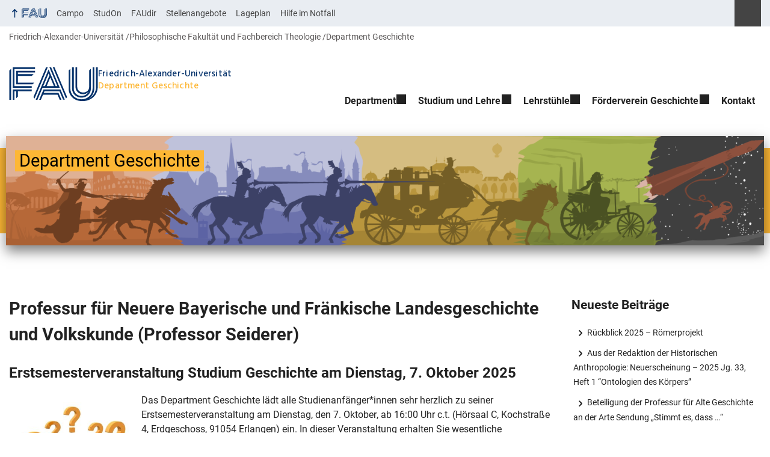

--- FILE ---
content_type: text/html; charset=UTF-8
request_url: https://www.geschichte.phil.fau.de/category/professur-fuer-neuere-bayerische-und-fraenkische-landesgeschichte-und-volkskunde/
body_size: 16021
content:
<!DOCTYPE html>
<html class="no-js" lang="de">
	<head>
		<meta charset="UTF-8">
		<meta name="viewport" content="width=device-width, initial-scale=1.0">
		<title>Kategorie: Professur für Neuere Bayerische und Fränkische Landesgeschichte und Volkskunde (Professor Seiderer) - Department Geschichte</title>
			<style>img:is([sizes="auto" i], [sizes^="auto," i]) { contain-intrinsic-size: 3000px 1500px }</style>
			<link rel="alternate" type="application/rss+xml" title="Department Geschichte - RSS 2.0 Feed" href="https://www.geschichte.phil.fau.de/feed/">
		
		<!-- The SEO Framework von Sybre Waaijer -->
		<meta name="robots" content="max-snippet:-1,max-image-preview:large,max-video-preview:-1" />
		<link rel="canonical" href="https://www.geschichte.phil.fau.de/category/professur-fuer-neuere-bayerische-und-fraenkische-landesgeschichte-und-volkskunde/" />
		<link rel="next" href="https://www.geschichte.phil.fau.de/category/professur-fuer-neuere-bayerische-und-fraenkische-landesgeschichte-und-volkskunde/page/2/" />
		<meta property="og:type" content="website" />
		<meta property="og:locale" content="de_DE" />
		<meta property="og:site_name" content="Department Geschichte" />
		<meta property="og:title" content="Kategorie: Professur für Neuere Bayerische und Fränkische Landesgeschichte und Volkskunde (Professor Seiderer)" />
		<meta property="og:url" content="https://www.geschichte.phil.fau.de/category/professur-fuer-neuere-bayerische-und-fraenkische-landesgeschichte-und-volkskunde/" />
		<meta name="twitter:card" content="summary_large_image" />
		<meta name="twitter:title" content="Kategorie: Professur für Neuere Bayerische und Fränkische Landesgeschichte und Volkskunde (Professor Seiderer)" />
		<script type="application/ld+json">{"@context":"https://schema.org","@graph":[{"@type":"WebSite","@id":"https://www.geschichte.phil.fau.de/#/schema/WebSite","url":"https://www.geschichte.phil.fau.de/","name":"Department Geschichte","inLanguage":"de","potentialAction":{"@type":"SearchAction","target":{"@type":"EntryPoint","urlTemplate":"https://www.geschichte.phil.fau.de/search/{search_term_string}/"},"query-input":"required name=search_term_string"},"publisher":{"@type":"Organization","@id":"https://www.geschichte.phil.fau.de/#/schema/Organization","name":"Department Geschichte","url":"https://www.geschichte.phil.fau.de/"}},{"@type":"CollectionPage","@id":"https://www.geschichte.phil.fau.de/category/professur-fuer-neuere-bayerische-und-fraenkische-landesgeschichte-und-volkskunde/","url":"https://www.geschichte.phil.fau.de/category/professur-fuer-neuere-bayerische-und-fraenkische-landesgeschichte-und-volkskunde/","name":"Kategorie: Professur für Neuere Bayerische und Fränkische Landesgeschichte und Volkskunde (Professor Seiderer) - Department Geschichte","inLanguage":"de","isPartOf":{"@id":"https://www.geschichte.phil.fau.de/#/schema/WebSite"},"breadcrumb":{"@type":"BreadcrumbList","@id":"https://www.geschichte.phil.fau.de/#/schema/BreadcrumbList","itemListElement":[{"@type":"ListItem","position":1,"item":"https://www.geschichte.phil.fau.de/","name":"Department Geschichte"},{"@type":"ListItem","position":2,"name":"Kategorie: Professur für Neuere Bayerische und Fränkische Landesgeschichte und Volkskunde (Professor Seiderer)"}]}}]}</script>
		<!-- / The SEO Framework von Sybre Waaijer | 23.35ms meta | 12.14ms boot -->
		
		<link rel="alternate" type="application/rss+xml" title="Department Geschichte &raquo; Feed" href="https://www.geschichte.phil.fau.de/feed/" />
		<link rel="alternate" type="application/rss+xml" title="Department Geschichte &raquo; Professur für Neuere Bayerische und Fränkische Landesgeschichte und Volkskunde (Professor Seiderer) Kategorie-Feed" href="https://www.geschichte.phil.fau.de/category/professur-fuer-neuere-bayerische-und-fraenkische-landesgeschichte-und-volkskunde/feed/" />
		<link rel='stylesheet' id='rrze-univis-css' href='https://www.geschichte.phil.fau.de/wp-content/plugins/rrze-univis/css/rrze-univis.css?ver=6.8.3' media='all' />
		<link rel='stylesheet' id='fau-style-css' href='https://www.geschichte.phil.fau.de/wp-content/themes/FAU-Philfak/style.css?ver=2.6.36' media='all' />
		<link rel='stylesheet' id='fau-style-print-css' href='https://www.geschichte.phil.fau.de/wp-content/themes/FAU-Philfak/print.css?ver=2.6.36' media='print' />
		<link rel='stylesheet' id='rrze-legal-cookie-css' href='https://www.geschichte.phil.fau.de/wp-content/plugins/rrze-legal/build/banner.css?ver=2.8.9' media='all' />
		<script src="https://www.geschichte.phil.fau.de/wp-includes/js/jquery/jquery.min.js?ver=3.7.1" id="jquery-core-js"></script>
		<script src="https://www.geschichte.phil.fau.de/wp-includes/js/jquery/jquery-migrate.min.js?ver=3.4.1" id="jquery-migrate-js"></script>
		<script type="text/javascript" id="rrze-unvis-ajax-frontend-js-extra">
		/* <![CDATA[ */
		var univis_frontend_ajax = {"ajax_frontend_url":"https:\/\/www.geschichte.phil.fau.de\/wp-admin\/admin-ajax.php","ics_nonce":"15374acbf8"};
		/* ]]> */
		</script>
		<script src="https://www.geschichte.phil.fau.de/wp-content/plugins/rrze-univis/src/js/rrze-univis-frontend.js" id="rrze-unvis-ajax-frontend-js"></script>
		        <style type="text/css">
		            #wpadminbar #wp-admin-bar-wp-logo>.ab-item .ab-icon:before,
		            #wpadminbar .quicklinks li .blavatar:before {
		                content: "\f319";
		                top: 2px;
		            }
		        </style>
		<link rel="dns-prefetch" href="http://www.geschichte.phil.fau.de" crossorigin>
		<link rel="dns-prefetch" href="https://fau.de" crossorigin>
		<link rel="dns-prefetch" href="https://phil.fau.de" crossorigin>
		<link rel="shortcut icon" href="https://www.geschichte.phil.fau.de/wp-content/themes/FAU-Philfak/img/socialmedia/favicon.ico">
		<link rel="apple-touch-icon" sizes="180x180" href="https://www.geschichte.phil.fau.de/wp-content/themes/FAU-Philfak/img/socialmedia/favicon-apple-touch.png">
		<link rel="icon" type="image/png" sizes="180x180" href="https://www.geschichte.phil.fau.de/wp-content/themes/FAU-Philfak/img/socialmedia/favicon-180x180.png">
		<link rel="icon" type="image/svg+xml" href="https://www.geschichte.phil.fau.de/wp-content/themes/FAU-Philfak/img/socialmedia/favicon.svg" sizes="any">
		<link rel="mask-icon" type="image/svg+xml" href="https://www.geschichte.phil.fau.de/wp-content/themes/FAU-Philfak/img/socialmedia/favicon-mask.svg" color="#04316a">
		<meta name="msapplication-TileColor" content="#04316a">
		<meta name="msapplication-TileImage" content="https://www.geschichte.phil.fau.de/wp-content/themes/FAU-Philfak/img/socialmedia/favicon-180x180.png">
		<meta name="theme-color" content="#04316a">
	</head>
	<body id="top" class="archive category category-professur-fuer-neuere-bayerische-und-fraenkische-landesgeschichte-und-volkskunde category-30 wp-embed-responsive wp-theme-FAU-Philfak post-sidebar with-sidebar faculty-phil fau-theme fauorg-fakultaet nologo slider-autoplay slider-fade blogroll-image-3-2 mainnav-forceclick mainnav-plainview blockeditor-disabled">		<div id="pagewrapper">
			<div id="headerwrapper">
				<nav id="skiplinks" aria-label="Sprunglinks">
					<ul class="jumplinks">
						<li><a href="#maintop" tabindex="0">Navigation überspringen</a></li>
						<li><a href="#nav" tabindex="0">Zur Navigation</a></li>
						<li><a href="#footer" tabindex="0">Zum Seitenende</a></li>
					</ul>
				</nav>
				<div id="meta">
                    <div class="header-container">
                        <div class="header-row" id="meta-menu">
                            <div class="meta-links-container">
                                <a href="#meta-menu" class="meta-links-trigger meta-links-trigger-open">
                                    <span class="meta-links-trigger-text">Organisationsmenü öffnen</span>
                                    <span class="meta-links-trigger-icon meta-links-trigger-icon-fau">
                                        <svg height="58" width="153" aria-labelledby="website-title" aria-hidden="true" role="img"><use xlink:href="#fau-logo-2021" class="faubaselogo"/></svg>                                    </span>
                                </a>
                                <a href="#top" class="meta-links-trigger meta-links-trigger-close">
                                    <span class="meta-links-trigger-text">Organisationsmenü schließen</span>
                                    <span class="meta-links-trigger-icon"></span>
                                </a>
                            </div>
                            <div class="meta-logo">
                                <div class="branding" itemscope itemtype="http://schema.org/Organization">
                                    <a itemprop="url" rel="home" class="generated" href="/"><span class="textlogo"><span class="baselogo"><svg height="58" width="153" aria-labelledby="website-title-meta" aria-hidden="true" role="img"><use xlink:href="#fau-logo-2021" class="faubaselogo"/></svg></span><span class="text"><span class="fau-title" aria-hidden="true">Friedrich-Alexander-Universität</span> <span id="website-title-meta" class="visible-title phil" itemprop="name">Department Geschichte</span></span></span></a>                                </div>
                            </div>
                        </div>
                        <nav class="meta-links"
                             aria-label="Navigation: Weitere Angebote">
                            <ul class="orgalist"><li class="fauhome"><a href="https://www.fau.de"><svg height="16" width="42" aria-labelledby="fau-logo-2021-title-3 fau-logo-2021-desc-3" role="img"><title id="fau-logo-2021-title-3">FAU</title><desc id="fau-logo-2021-desc-3">Zur zentralen FAU Website</desc><use xlink:href="#fau-logo-2021" class="fau"/></svg></a></li>
</ul>
    <nav class="orga-breadcrumb" aria-label="Organisationsnavigation"><ol class="breadcrumblist" itemscope itemtype="https://schema.org/BreadcrumbList"><li itemprop="itemListElement" itemscope itemtype="https://schema.org/ListItem"><a itemprop="item" href="https://www.fau.de"><span itemprop="name">Friedrich-Alexander-Universität</span></a><meta itemprop="position" content="1" /></li><li itemprop="itemListElement" itemscope itemtype="https://schema.org/ListItem"><a itemprop="item" href="https://www.phil.fau.de"><span itemprop="name">Philosophische Fakultät und Fachbereich Theologie</span></a><meta itemprop="position" content="2" /></li><li itemprop="itemListElement" itemscope itemtype="https://schema.org/ListItem"><a itemprop="item" href="https://www.geschichte.phil.fau.de/"><span itemprop="name">Department Geschichte</span></a><meta itemprop="position" content="3" /></li></ol></nav><div class="meta-search">
    <div itemscope itemtype="https://schema.org/WebSite">
        <meta itemprop="url" content="/">
        <form itemprop="potentialAction" itemscope itemtype="https://schema.org/SearchAction" id="search-header" role="search" aria-label="Webauftritt durchsuchen" method="get" class="searchform" action="/">
            <label for="headsearchinput">Geben Sie hier den Suchbegriff ein, um in diesem Webauftritt zu suchen:</label>
            <meta itemprop="target" content="/?s={s}">
            <input itemprop="query-input" id="headsearchinput" type="text" value="" name="s" placeholder="Suchbegriff" required>
            <input type="hidden" name="post_type[]" value="page"><input type="hidden" name="post_type[]" value="post">            <div class="search-initiate-button"><span class="screen-reader-text">Suche öffnen</span></div>
            <input type="submit" enterkeyhint="search" value="Finden">
        </form>
    </div>
</div>

<ul class="meta-nav menu"><li><a data-wpel-link="internal" href="https://campo.fau.de/">Campo</a></li>
<li><a data-wpel-link="internal" href="https://studon.fau.de/">StudOn</a></li>
<li><a data-wpel-link="internal" href="https://faudir.fau.de/">FAUdir</a></li>
<li><a data-wpel-link="internal" href="https://www.jobs.fau.de/">Stellenangebote</a></li>
<li><a data-wpel-link="internal" href="https://karte.fau.de/">Lageplan</a></li>
<li><a data-wpel-link="internal" href="https://www.fau.de/notfall/">Hilfe im Notfall</a></li>
</ul>
                        </nav>
                    </div>
                </div>
                
    <nav class="orga-breadcrumb" aria-label="Organisationsnavigation"><ol class="breadcrumblist" itemscope itemtype="https://schema.org/BreadcrumbList"><li itemprop="itemListElement" itemscope itemtype="https://schema.org/ListItem"><a itemprop="item" href="https://www.fau.de"><span itemprop="name">Friedrich-Alexander-Universität</span></a><meta itemprop="position" content="1" /></li><li itemprop="itemListElement" itemscope itemtype="https://schema.org/ListItem"><a itemprop="item" href="https://www.phil.fau.de"><span itemprop="name">Philosophische Fakultät und Fachbereich Theologie</span></a><meta itemprop="position" content="2" /></li><li itemprop="itemListElement" itemscope itemtype="https://schema.org/ListItem"><a itemprop="item" href="https://www.geschichte.phil.fau.de/"><span itemprop="name">Department Geschichte</span></a><meta itemprop="position" content="3" /></li></ol></nav>                <header id="header">
                    <div class="header-container">
                        <div class="header-row">
                            <div class="branding" id="logo" itemscope itemtype="http://schema.org/Organization">

                                <a itemprop="url" rel="home" class="generated" href="/"><span class="textlogo"><span class="baselogo"><svg height="58" width="153" aria-labelledby="website-title" aria-hidden="true" role="img"><use xlink:href="#fau-logo-2021" class="faubaselogo"/></svg></span><span class="text"><span class="fau-title" aria-hidden="true">Friedrich-Alexander-Universität</span> <span id="website-title" class="visible-title phil" itemprop="name">Department Geschichte</span></span></span></a>
                            </div>
                                                        <nav class="header-menu" id="nav" aria-label="Hauptnavigation">
                                <a href="#nav" id="mainnav-toggle"><span>Menu</span></a>
                                <a href="#top" id="mainnav-toggle-close"><span>Menu schließen</span></a>
                                <div id="nav-wrapper">
                                <ul class="nav"><li class="level1 has-sub"><a href="https://www.geschichte.phil.fau.de/department-geschichte/das-department/" class=" menu-item has-sub">Department</a><div class="nav-flyout"><div class="container"><div class="row"><div class="flyout-entries-full column-count-2"><ul class="sub-menu level2"><li class="has-sub"><a href="https://www.geschichte.phil.fau.de/department-geschichte/das-department/gremien-und-funktionen/" class=" menu-item has-sub">Gremien und Funktionen</a><ul class="sub-menu level3"><li><a href="https://www.geschichte.phil.fau.de/departmentleitung-und-sprecher/" class=" menu-item">Departmentleitung und Sprecher/in</a></li><li><a href="https://www.geschichte.phil.fau.de/studierendenvertretung/" class=" menu-item">Fachschaftsinitiative (FSI)</a></li><li><a href="https://www.geschichte.phil.fau.de/frauenbeauftragte/" class=" menu-item">Frauenbeauftragte</a></li><li><a href="https://www.geschichte.phil.fau.de/studienmittelgremium/" class=" menu-item">Studienmittelgremium</a></li><li><a href="https://www.geschichte.phil.fau.de/department-geschichte/das-department/gremien-und-funktionen/arbeitsgruppen-und-komissionen/" class=" menu-item">Arbeitsgruppen und Komissionen</a></li></ul></li><li><a href="https://www.geschichte.phil.fau.de/department-geschichte/das-department/geschichte-des-departments/" class=" menu-item">Geschichte des Departments</a></li><li><a href="https://www.geschichte.phil.fau.de/department-geschichte/das-department/foerderverein-geschichtswissenschaft/" class=" menu-item">Förderverein Geschichtswissenschaft</a></li><li><a href="https://www.geschichte.phil.fau.de/department-geschichte/das-department/forschung/" class=" menu-item">Forschung</a></li><li><a href="https://www.geschichte.phil.fau.de/bibliothek/" class=" menu-item">Bibliothek</a></li></ul><a href="https://www.geschichte.phil.fau.de/department-geschichte/das-department/" class="button-portal">Portal Das Department</a></div></div></div></div></li><li class="level1 has-sub"><a href="https://www.geschichte.phil.fau.de/department-geschichte/studium-und-lehre/" class=" menu-item has-sub">Studium und Lehre</a><div class="nav-flyout"><div class="container"><div class="row"><div class="flyout-entries-full column-count-1"><ul class="sub-menu level2"><li><a href="https://www.geschichte.phil.fau.de/department-geschichte/studium-und-lehre/aktuelle-lehrveranstaltungen/" class=" menu-item">Aktuelle Lehrveranstaltungen</a></li><li><a href="https://www.geschichte.phil.fau.de/studienangebot/" class=" menu-item">Studienangebot</a></li><li><a href="https://www.geschichte.phil.fau.de/studienberatung/" class=" menu-item">Studienberatung</a></li><li><a href="https://www.geschichte.phil.fau.de/informationen-fuer-studienanfaengerinnen-im-corona-wintersemester-2020-21/" class=" menu-item">Informationen für Studienanfänger*innen im Wintersemester 2023/24</a></li><li><a href="https://www.geschichte.phil.fau.de/department-geschichte/studium-und-lehre/studieren-im-ausland-erasmus/" class=" menu-item">Studieren im Ausland – ERASMUS</a></li><li><a href="https://www.geschichte.phil.fau.de/department-geschichte/studium-und-lehre/pruefungsangelegenheiten/" class=" menu-item">Prüfungsangelegenheiten</a></li></ul><a href="https://www.geschichte.phil.fau.de/department-geschichte/studium-und-lehre/" class="button-portal">Portal Studium und Lehre</a></div></div></div></div></li><li class="level1 has-sub"><a href="https://www.geschichte.phil.fau.de/department-geschichte/lehrstuehle-und-personen/" class=" menu-item has-sub">Lehrstühle</a><div class="nav-flyout"><div class="container"><div class="row"><div class="flyout-entries-full column-count-2"><ul class="sub-menu level2"><li><a href="https://www.geschichte.phil.fau.de/lehrstuhl-und-professur-fuer-alte-geschichte/" class=" menu-item">Lehrstuhl für Alte Geschichte</a></li><li><a href="https://www.geschichte.phil.fau.de/professur-fuer-alte-geschichte/" class=" menu-item">Professur für Alte Geschichte</a></li><li><a href="https://www.geschichte.phil.fau.de/lehrstuhl-fuer-mittelalterliche-geschichte-und-historische-hilfswissenschaften/" class=" menu-item">Lehrstuhl für Mittelalterliche Geschichte</a></li><li><a href="https://www.geschichte.phil.fau.de/lehrstuhl-fuer-geschichte-der-fruehen-neuzeit/" class=" menu-item">Lehrstuhl für Geschichte der Frühen Neuzeit</a></li><li><a href="https://www.geschichte.phil.fau.de/lehrstuhl-fuer-bayerische-und-fraenkische-landesgeschichte/" class=" menu-item">Lehrstuhl für Bayerische und Fränkische Landesgeschichte</a></li><li><a href="https://www.geschichte.phil.fau.de/department-geschichte/lehrstuehle-und-personen/professur-fuer-neuere-bayerische-und-fraenkische-landesgeschichte-und-volkskunde/" class=" menu-item">Professur für Neuere Bayerische und Fränkische Landesgeschichte und Volkskunde</a></li><li><a href="https://www.geschichte.phil.fau.de/lehrstuhl-fuer-neueste-geschichte-und-zeitgeschichte-der-universitaet-erlangen-nuernberg/" class=" menu-item">Lehrstuhl für Neueste Geschichte und Zeitgeschichte</a></li><li><a href="https://www.geschichte.phil.fau.de/department-geschichte/lehrstuehle-und-personen/lehrstuhl-fuer-neuere-und-neueste-geschichte-mit-dem-schwerpunkt-der-geschichte-osteuropas/" class=" menu-item">Lehrstuhl für Neuere und Neueste Geschichte mit dem Schwerpunkt der Geschichte Osteuropas</a></li><li><a href="https://www.geschichte.phil.fau.de/fau-senior-professor-of-medieval-history/" class=" menu-item">FAU Senior Professor of Medieval History</a></li></ul><a href="https://www.geschichte.phil.fau.de/department-geschichte/lehrstuehle-und-personen/" class="button-portal">Portal Lehrstühle und Personen</a></div></div></div></div></li><li class="level1 has-sub"><a href="https://www.geschichte.phil.fau.de/foerderverein-geschichte/" class=" menu-item has-sub">Förderverein Geschichte</a><div class="nav-flyout"><div class="container"><div class="row"><div class="flyout-entries-full column-count-3"><ul class="sub-menu level2"><li class="has-sub"><a href="https://www.geschichte.phil.fau.de/foerderverein-geschichte/verein/" class=" menu-item has-sub">Verein</a><ul class="sub-menu level3"><li><a href="https://www.geschichte.phil.fau.de/foerderverein-geschichte/verein/aktuelles/" class=" menu-item">Aktuelles</a></li><li><a href="https://www.geschichte.phil.fau.de/foerderverein-geschichte/verein/ziele/" class=" menu-item">Ziele</a></li><li><a href="https://www.geschichte.phil.fau.de/foerderverein-geschichte/verein/vorstand/" class=" menu-item">Vorstand</a></li><li><a href="https://www.geschichte.phil.fau.de/foerderverein-geschichte/verein/beirat/" class=" menu-item">Beirat</a></li><li><a href="https://www.geschichte.phil.fau.de/foerderverein-geschichte/verein/chronik/" class=" menu-item">Chronik</a></li><li><a href="https://www.geschichte.phil.fau.de/foerderverein-geschichte/verein/satzung/" class=" menu-item">Satzung</a></li></ul></li><li class="has-sub"><a href="https://www.geschichte.phil.fau.de/foerderverein-geschichte/foerderungen/" class=" menu-item has-sub">Förderungen</a><ul class="sub-menu level3"><li><a href="https://www.geschichte.phil.fau.de/foerderverein-geschichte/foerderungen/aktuelle-projekte/" class=" menu-item">Aktuelle Projekte</a></li><li><a href="https://www.geschichte.phil.fau.de/foerderverein-geschichte/foerderungen/antraege-stellen/" class=" menu-item">Anträge stellen</a></li><li><a href="https://www.geschichte.phil.fau.de/foerderverein-geschichte/foerderungen/fruehere-projekte/" class=" menu-item">Frühere Projekte</a></li></ul></li><li class="has-sub"><a href="https://www.geschichte.phil.fau.de/foerderverein-geschichte/mitglieder/" class=" menu-item has-sub">Mitglieder</a><ul class="sub-menu level3"><li><a href="https://www.geschichte.phil.fau.de/foerderverein-geschichte/mitglieder/mitgliederzahlen/" class=" menu-item">Mitgliederzahlen</a></li><li><a href="https://www.geschichte.phil.fau.de/foerderverein-geschichte/mitglieder/mitgliedsantrag/" class=" menu-item">Mitgliedsantrag</a></li><li><a href="https://www.geschichte.phil.fau.de/foerderverein-geschichte/mitglieder/mitgliederversammlung/" class=" menu-item">Mitgliederversammlung</a></li></ul></li><li><a href="https://www.geschichte.phil.fau.de/foerderverein-geschichte/kontakt/" class=" menu-item">Kontakt und Impressum</a></li></ul><a href="https://www.geschichte.phil.fau.de/foerderverein-geschichte/" class="button-portal">Portal Förderverein Geschichte</a></div></div></div></div></li><li class="level1"><a href="https://www.geschichte.phil.fau.de/department-geschichte/kontakt/" class=" menu-item">Kontakt</a></li></ul>                                </div>
                            </nav>
                                                </div>
                    </div>
                </header>
            </div>

    <section id="hero" class="hero-banner">
        <div class="banner" aria-hidden="true" role="presentation">
            <div class="introimg">
                <img src="/files/2018/01/Department-Geschichte-2-1260x182.png" width="1260" height="182" alt="" srcset="https://www.geschichte.phil.fau.de/files/2018/01/Department-Geschichte-2-1260x182.png 1260w, https://www.geschichte.phil.fau.de/files/2018/01/Department-Geschichte-2-300x42.png 300w, https://www.geschichte.phil.fau.de/files/2018/01/Department-Geschichte-2-220x31.png 220w, https://www.geschichte.phil.fau.de/files/2018/01/Department-Geschichte-2-140x20.png 140w, https://www.geschichte.phil.fau.de/files/2018/01/Department-Geschichte-2-145x20.png 145w" sizes="(max-width: 1260px) 100vw, 1260px" loading="lazy">
                <div class="banner-text">
                   <div class="hero-container">
                   <div class="hero-row">

                                              <div class="infobar">				    
                            <p class="sitetitle">Department Geschichte</p>                       </div>
                   </div>		   
                   </div>
                </div>    
            </div>
        </div>
    </section>
    <div id="content" class="herotype-banner">
	    <div class="content-container">
		    <div class="post-row">
						<main class="entry-content">
							<h1 id="maintop" >Professur für Neuere Bayerische und Fränkische Landesgeschichte und Volkskunde (Professor Seiderer)</h1>
			     <article class="news-item post has-post-thumbnail" aria-labelledby="aria-10673-13725" itemscope itemtype="http://schema.org/NewsArticle"><h2 id="aria-10673-13725" itemprop="headline"><a itemprop="url" href="/2025/08/26/erstsemesterveranstaltung-studium-geschichte-am-dienstag-8-oktober-2025/">Erstsemesterveranstaltung Studium Geschichte am Dienstag, 7. Oktober 2025</a></h2><div class="teaser-row"><div class="thumbnailregion"><div aria-hidden="true" role="presentation" class="passpartout" itemprop="image" itemscope itemtype="https://schema.org/ImageObject"><a href="/2025/08/26/erstsemesterveranstaltung-studium-geschichte-am-dienstag-8-oktober-2025/" tabindex="-1" class="news-image"><img src="/files/2022/04/questions-1014060_960_720-320x320.jpg" width="320" height="320" alt="Zum Artikel &quot;Erstsemesterveranstaltung Studium Geschichte am Dienstag, 7. Oktober 2025&quot;" srcset="https://www.geschichte.phil.fau.de/files/2022/04/questions-1014060_960_720-320x320.jpg 320w, https://www.geschichte.phil.fau.de/files/2022/04/questions-1014060_960_720-300x300.jpg 300w, https://www.geschichte.phil.fau.de/files/2022/04/questions-1014060_960_720-150x150.jpg 150w, https://www.geschichte.phil.fau.de/files/2022/04/questions-1014060_960_720-240x240.jpg 240w, https://www.geschichte.phil.fau.de/files/2022/04/questions-1014060_960_720-470x470.jpg 470w, https://www.geschichte.phil.fau.de/files/2022/04/questions-1014060_960_720.jpg 720w" sizes="(max-width: 320px) 100vw, 320px" itemprop="thumbnailUrl" loading="lazy"></a><meta itemprop="url" content="https://www.geschichte.phil.fau.de/files/2022/04/questions-1014060_960_720-320x320.jpg"><meta itemprop="width" content="480"><meta itemprop="height" content="320"></div></div><div class="teaserregion"><p itemprop="description">Das Department Geschichte lädt alle Studienanfänger*innen sehr herzlich zu seiner  Erstsemesterveranstaltung am Dienstag, den 7. Oktober, ab 16:00 Uhr c.t. (Hörsaal C, Kochstraße 4, Erdgeschoss, 91054 Erlangen) ein.
In dieser Veranstaltung erhalten Sie wesentliche informationen zu allen Fragen der ...</p></div></div><meta itemprop="author" content="Friedrich-Alexander-Universität Erlangen-Nürnberg"><div class="news-meta"><span class="news-meta-date" itemprop="datePublished" content="2025-08-26T15:31:08+02:00"> 26. August 2025 </span><span class="news-meta-categories"> Kategorie: <a href="https://www.geschichte.phil.fau.de/category/allgemein/">Allgemein</a>, <a href="https://www.geschichte.phil.fau.de/category/lehrstuhl-fuer-alte-geschichte/">Lehrstuhl für Alte Geschichte</a>, <a href="https://www.geschichte.phil.fau.de/category/lehrstuhl-fuer-bayerische-und-fraenkische-landesgeschichte/">Lehrstuhl für Bayerische und Fränkische Landesgeschichte</a>, <a href="https://www.geschichte.phil.fau.de/category/lehrstuhl-fuer-geschichte-der-fruehen-neuzeit/">Lehrstuhl für Geschichte der Frühen Neuzeit</a>, <a href="https://www.geschichte.phil.fau.de/category/lehrstuhl-fuer-mittelalterliche-geschichte-und-historische-hilfswissenschaften/">Lehrstuhl für Mittelalterliche Geschichte und Historische Hilfswissenschaften</a>, <a href="https://www.geschichte.phil.fau.de/category/lehrstuhl-fuer-neuere-und-neueste-geschichte-mit-dem-schwerpunkt-der-geschichte-osteuropas/">Lehrstuhl für Neuere und Neueste Geschichte mit dem Schwerpunkt der Geschichte Osteuropas</a>, <a href="https://www.geschichte.phil.fau.de/category/lehrstuhl-fuer-neueste-geschichte-und-zeitgeschichte-der-universitaet-erlangen-nuernberg/">Lehrstuhl für Neueste Geschichte und Zeitgeschichte</a>, <a href="https://www.geschichte.phil.fau.de/category/professur-fuer-alte-geschichte/">Professur für Alte Geschichte</a>, <a href="https://www.geschichte.phil.fau.de/category/professur-fuer-neuere-bayerische-und-fraenkische-landesgeschichte-und-volkskunde-2/">Professur für Neuere Bayerische und Fränkische Landesgeschichte und Volkskunde</a>, <a href="https://www.geschichte.phil.fau.de/category/professur-fuer-neuere-bayerische-und-fraenkische-landesgeschichte-und-volkskunde/">Professur für Neuere Bayerische und Fränkische Landesgeschichte und Volkskunde (Professor Seiderer)</a></span> <div class="continue"><a aria-hidden="true" tabindex="-1" class="read-more-link" href="/2025/08/26/erstsemesterveranstaltung-studium-geschichte-am-dienstag-8-oktober-2025/" title="Erstsemesterveranstaltung Studium Geschichte am Dienstag, 7. Oktober 2025">Weiterlesen</a></div></div><div itemprop="publisher" itemscope itemtype="https://schema.org/Organization"><div itemprop="logo" itemscope itemtype="https://schema.org/ImageObject"><meta itemprop="url" content="https://geschichte.cms.rrze.uni-erlangen.de/wp-content/themes/FAU-Philfak/img/logos/logo-phil-240x65.gif"><meta itemprop="width" content=""><meta itemprop="height" content=""></div><meta itemprop="name" content="Department Geschichte"><meta itemprop="url" content="https://www.geschichte.phil.fau.de/"></div></article><article class="news-item post has-post-thumbnail" aria-labelledby="aria-10201-28566" itemscope itemtype="http://schema.org/NewsArticle"><h2 id="aria-10201-28566" itemprop="headline"><a itemprop="url" href="/2025/03/10/beginn-der-online-anmeldung-zu-lehrveranstaltungen-des-sose-2025-am-17-maerz/">Beginn der Online-Anmeldung zu Lehrveranstaltungen des SoSe 2025 am 17. März</a></h2><div class="teaser-row"><div class="thumbnailregion"><div aria-hidden="true" role="presentation" class="passpartout" itemprop="image" itemscope itemtype="https://schema.org/ImageObject"><a href="/2025/03/10/beginn-der-online-anmeldung-zu-lehrveranstaltungen-des-sose-2025-am-17-maerz/" tabindex="-1" class="news-image"><img src="/files/2018/02/Kalender.jpeg" width="427" height="320" alt="Zum Artikel &quot;Beginn der Online-Anmeldung zu Lehrveranstaltungen des SoSe 2025 am 17. März&quot;" srcset="https://www.geschichte.phil.fau.de/files/2018/02/Kalender.jpeg 2000w, https://www.geschichte.phil.fau.de/files/2018/02/Kalender-300x225.jpeg 300w, https://www.geschichte.phil.fau.de/files/2018/02/Kalender-768x576.jpeg 768w, https://www.geschichte.phil.fau.de/files/2018/02/Kalender-1024x768.jpeg 1024w, https://www.geschichte.phil.fau.de/files/2018/02/Kalender-200x150.jpeg 200w, https://www.geschichte.phil.fau.de/files/2018/02/Kalender-196x147.jpeg 196w, https://www.geschichte.phil.fau.de/files/2018/02/Kalender-147x110.jpeg 147w, https://www.geschichte.phil.fau.de/files/2018/02/Kalender-267x200.jpeg 267w, https://www.geschichte.phil.fau.de/files/2018/02/Kalender-140x105.jpeg 140w, https://www.geschichte.phil.fau.de/files/2018/02/Kalender-627x470.jpeg 627w, https://www.geschichte.phil.fau.de/files/2018/02/Kalender-145x109.jpeg 145w" sizes="(max-width: 427px) 100vw, 427px" itemprop="thumbnailUrl" loading="lazy"></a><meta itemprop="url" content="https://www.geschichte.phil.fau.de/files/2018/02/Kalender.jpeg"><meta itemprop="width" content="480"><meta itemprop="height" content="320"></div></div><div class="teaserregion"><p itemprop="description">Die Anmeldefrist zu Lehrveranstaltungen des Fachs Geschichte im Sommersemester 2025 beginnt am Montag, den 17.3.2025, um 8:00 Uhr und endet am Dienstag, den 22.4.2025, um 0:00 Uhr.

Anmeldungen sind - sofern nicht ausdrücklich anders angekündigt - über Studon möglich. Im Vorlesungsverzeichnis Camp...</p></div></div><meta itemprop="author" content="Friedrich-Alexander-Universität Erlangen-Nürnberg"><div class="news-meta"><span class="news-meta-date" itemprop="datePublished" content="2025-03-10T08:18:27+01:00"> 10. März 2025 </span><span class="news-meta-categories"> Kategorie: <a href="https://www.geschichte.phil.fau.de/category/allgemein/">Allgemein</a>, <a href="https://www.geschichte.phil.fau.de/category/lehrstuhl-fuer-alte-geschichte/">Lehrstuhl für Alte Geschichte</a>, <a href="https://www.geschichte.phil.fau.de/category/lehrstuhl-fuer-bayerische-und-fraenkische-landesgeschichte/">Lehrstuhl für Bayerische und Fränkische Landesgeschichte</a>, <a href="https://www.geschichte.phil.fau.de/category/lehrstuhl-fuer-geschichte-der-fruehen-neuzeit/">Lehrstuhl für Geschichte der Frühen Neuzeit</a>, <a href="https://www.geschichte.phil.fau.de/category/lehrstuhl-fuer-mittelalterliche-geschichte-und-historische-hilfswissenschaften/">Lehrstuhl für Mittelalterliche Geschichte und Historische Hilfswissenschaften</a>, <a href="https://www.geschichte.phil.fau.de/category/lehrstuhl-fuer-neuere-und-neueste-geschichte-mit-dem-schwerpunkt-der-geschichte-osteuropas/">Lehrstuhl für Neuere und Neueste Geschichte mit dem Schwerpunkt der Geschichte Osteuropas</a>, <a href="https://www.geschichte.phil.fau.de/category/lehrstuhl-fuer-neueste-geschichte-und-zeitgeschichte-der-universitaet-erlangen-nuernberg/">Lehrstuhl für Neueste Geschichte und Zeitgeschichte</a>, <a href="https://www.geschichte.phil.fau.de/category/professur-fuer-alte-geschichte/">Professur für Alte Geschichte</a>, <a href="https://www.geschichte.phil.fau.de/category/professur-fuer-neuere-bayerische-und-fraenkische-landesgeschichte-und-volkskunde-2/">Professur für Neuere Bayerische und Fränkische Landesgeschichte und Volkskunde</a>, <a href="https://www.geschichte.phil.fau.de/category/professur-fuer-neuere-bayerische-und-fraenkische-landesgeschichte-und-volkskunde/">Professur für Neuere Bayerische und Fränkische Landesgeschichte und Volkskunde (Professor Seiderer)</a>, <a href="https://www.geschichte.phil.fau.de/category/senior-fellow-for-medieval-history/">Senior Fellow for Medieval History</a></span> <div class="continue"><a aria-hidden="true" tabindex="-1" class="read-more-link" href="/2025/03/10/beginn-der-online-anmeldung-zu-lehrveranstaltungen-des-sose-2025-am-17-maerz/" title="Beginn der Online-Anmeldung zu Lehrveranstaltungen des SoSe 2025 am 17. März">Weiterlesen</a></div></div><div itemprop="publisher" itemscope itemtype="https://schema.org/Organization"><div itemprop="logo" itemscope itemtype="https://schema.org/ImageObject"><meta itemprop="url" content="https://geschichte.cms.rrze.uni-erlangen.de/wp-content/themes/FAU-Philfak/img/logos/logo-phil-240x65.gif"><meta itemprop="width" content=""><meta itemprop="height" content=""></div><meta itemprop="name" content="Department Geschichte"><meta itemprop="url" content="https://www.geschichte.phil.fau.de/"></div></article><article class="news-item post has-post-thumbnail" aria-labelledby="aria-9272-15910" itemscope itemtype="http://schema.org/NewsArticle"><h2 id="aria-9272-15910" itemprop="headline"><a itemprop="url" href="/2024/08/05/termin-online-anmeldung-zu-lehrveranstaltungen-des-wise-2024-25-ab-16-september/">Online-Anmeldung zu Lehrveranstaltungen des WiSe 2024/25 ab 16. September</a></h2><div class="teaser-row"><div class="thumbnailregion"><div aria-hidden="true" role="presentation" class="passpartout" itemprop="image" itemscope itemtype="https://schema.org/ImageObject"><a href="/2024/08/05/termin-online-anmeldung-zu-lehrveranstaltungen-des-wise-2024-25-ab-16-september/" tabindex="-1" class="news-image"><img src="/files/2018/02/Kalender.jpeg" width="427" height="320" alt="Zum Artikel &quot;Online-Anmeldung zu Lehrveranstaltungen des WiSe 2024/25 ab 16. September&quot;" srcset="https://www.geschichte.phil.fau.de/files/2018/02/Kalender.jpeg 2000w, https://www.geschichte.phil.fau.de/files/2018/02/Kalender-300x225.jpeg 300w, https://www.geschichte.phil.fau.de/files/2018/02/Kalender-768x576.jpeg 768w, https://www.geschichte.phil.fau.de/files/2018/02/Kalender-1024x768.jpeg 1024w, https://www.geschichte.phil.fau.de/files/2018/02/Kalender-200x150.jpeg 200w, https://www.geschichte.phil.fau.de/files/2018/02/Kalender-196x147.jpeg 196w, https://www.geschichte.phil.fau.de/files/2018/02/Kalender-147x110.jpeg 147w, https://www.geschichte.phil.fau.de/files/2018/02/Kalender-267x200.jpeg 267w, https://www.geschichte.phil.fau.de/files/2018/02/Kalender-140x105.jpeg 140w, https://www.geschichte.phil.fau.de/files/2018/02/Kalender-627x470.jpeg 627w, https://www.geschichte.phil.fau.de/files/2018/02/Kalender-145x109.jpeg 145w" sizes="(max-width: 427px) 100vw, 427px" itemprop="thumbnailUrl" loading="lazy"></a><meta itemprop="url" content="https://www.geschichte.phil.fau.de/files/2018/02/Kalender.jpeg"><meta itemprop="width" content="480"><meta itemprop="height" content="320"></div></div><div class="teaserregion"><p itemprop="description">Die Online-Anmeldung zu den Lehrveranstaltungen des Wintersemesters 2024/25 im Fach Geschichte startet am Montag, den 16. September, um 8:00 Uhr. Anmeldungen zu Lehrveranstaltungen sind bis Sonntag, den 13. Oktober 2024 um 24:00 Uhr möglich. Sofern im Einzelfall nicht anders angekündigt, findet die ...</p></div></div><meta itemprop="author" content="Friedrich-Alexander-Universität Erlangen-Nürnberg"><div class="news-meta"><span class="news-meta-date" itemprop="datePublished" content="2024-08-05T10:17:29+02:00"> 5. August 2024 </span><span class="news-meta-categories"> Kategorie: <a href="https://www.geschichte.phil.fau.de/category/allgemein/">Allgemein</a>, <a href="https://www.geschichte.phil.fau.de/category/lehrstuhl-fuer-alte-geschichte/">Lehrstuhl für Alte Geschichte</a>, <a href="https://www.geschichte.phil.fau.de/category/lehrstuhl-fuer-bayerische-und-fraenkische-landesgeschichte/">Lehrstuhl für Bayerische und Fränkische Landesgeschichte</a>, <a href="https://www.geschichte.phil.fau.de/category/lehrstuhl-fuer-geschichte-der-fruehen-neuzeit/">Lehrstuhl für Geschichte der Frühen Neuzeit</a>, <a href="https://www.geschichte.phil.fau.de/category/lehrstuhl-fuer-mittelalterliche-geschichte-und-historische-hilfswissenschaften/">Lehrstuhl für Mittelalterliche Geschichte und Historische Hilfswissenschaften</a>, <a href="https://www.geschichte.phil.fau.de/category/lehrstuhl-fuer-neueste-geschichte-und-zeitgeschichte-der-universitaet-erlangen-nuernberg/">Lehrstuhl für Neueste Geschichte und Zeitgeschichte</a>, <a href="https://www.geschichte.phil.fau.de/category/professur-fuer-alte-geschichte/">Professur für Alte Geschichte</a>, <a href="https://www.geschichte.phil.fau.de/category/professur-fuer-neuere-bayerische-und-fraenkische-landesgeschichte-und-volkskunde-2/">Professur für Neuere Bayerische und Fränkische Landesgeschichte und Volkskunde</a>, <a href="https://www.geschichte.phil.fau.de/category/professur-fuer-neuere-bayerische-und-fraenkische-landesgeschichte-und-volkskunde/">Professur für Neuere Bayerische und Fränkische Landesgeschichte und Volkskunde (Professor Seiderer)</a></span> <div class="continue"><a aria-hidden="true" tabindex="-1" class="read-more-link" href="/2024/08/05/termin-online-anmeldung-zu-lehrveranstaltungen-des-wise-2024-25-ab-16-september/" title="Online-Anmeldung zu Lehrveranstaltungen des WiSe 2024/25 ab 16. September">Weiterlesen</a></div></div><div itemprop="publisher" itemscope itemtype="https://schema.org/Organization"><div itemprop="logo" itemscope itemtype="https://schema.org/ImageObject"><meta itemprop="url" content="https://geschichte.cms.rrze.uni-erlangen.de/wp-content/themes/FAU-Philfak/img/logos/logo-phil-240x65.gif"><meta itemprop="width" content=""><meta itemprop="height" content=""></div><meta itemprop="name" content="Department Geschichte"><meta itemprop="url" content="https://www.geschichte.phil.fau.de/"></div></article><article class="news-item post has-post-thumbnail" aria-labelledby="aria-8661-20030" itemscope itemtype="http://schema.org/NewsArticle"><h2 id="aria-8661-20030" itemprop="headline"><a itemprop="url" href="/2024/03/04/start-der-online-anmeldung-zu-lehrversanstaltungen-im-fach-geschichte-am-18-maerz/">Terminberichtigung: Start der Online-Anmeldung im Fach Geschichte am 11. März</a></h2><div class="teaser-row"><div class="thumbnailregion"><div aria-hidden="true" role="presentation" class="passpartout" itemprop="image" itemscope itemtype="https://schema.org/ImageObject"><a href="/2024/03/04/start-der-online-anmeldung-zu-lehrversanstaltungen-im-fach-geschichte-am-18-maerz/" tabindex="-1" class="news-image"><img src="/files/2018/02/Kalender.jpeg" width="427" height="320" alt="Zum Artikel &quot;Terminberichtigung: Start der Online-Anmeldung im Fach Geschichte am 11. März&quot;" srcset="https://www.geschichte.phil.fau.de/files/2018/02/Kalender.jpeg 2000w, https://www.geschichte.phil.fau.de/files/2018/02/Kalender-300x225.jpeg 300w, https://www.geschichte.phil.fau.de/files/2018/02/Kalender-768x576.jpeg 768w, https://www.geschichte.phil.fau.de/files/2018/02/Kalender-1024x768.jpeg 1024w, https://www.geschichte.phil.fau.de/files/2018/02/Kalender-200x150.jpeg 200w, https://www.geschichte.phil.fau.de/files/2018/02/Kalender-196x147.jpeg 196w, https://www.geschichte.phil.fau.de/files/2018/02/Kalender-147x110.jpeg 147w, https://www.geschichte.phil.fau.de/files/2018/02/Kalender-267x200.jpeg 267w, https://www.geschichte.phil.fau.de/files/2018/02/Kalender-140x105.jpeg 140w, https://www.geschichte.phil.fau.de/files/2018/02/Kalender-627x470.jpeg 627w, https://www.geschichte.phil.fau.de/files/2018/02/Kalender-145x109.jpeg 145w" sizes="(max-width: 427px) 100vw, 427px" itemprop="thumbnailUrl" loading="lazy"></a><meta itemprop="url" content="https://www.geschichte.phil.fau.de/files/2018/02/Kalender.jpeg"><meta itemprop="width" content="480"><meta itemprop="height" content="320"></div></div><div class="teaserregion"><p itemprop="description">Die Frist zur Online-Anmeldung für die Lehrveranstaltungen des Sommersemesters 2024 im Fach Geschichte beginnt am Montag, den 11. März 2024, um 8:00 Uhr. Sofern keine anderweitigen Verfahren angegeben werden, erfolgt die Anmeldung über Studon. Die Studonkurse der einzelnen Lehrveranstaltungen sind m...</p></div></div><meta itemprop="author" content="Friedrich-Alexander-Universität Erlangen-Nürnberg"><div class="news-meta"><span class="news-meta-date" itemprop="datePublished" content="2024-03-04T13:57:31+01:00"> 4. März 2024 </span><span class="news-meta-categories"> Kategorie: <a href="https://www.geschichte.phil.fau.de/category/allgemein/">Allgemein</a>, <a href="https://www.geschichte.phil.fau.de/category/lehrstuhl-fuer-alte-geschichte/">Lehrstuhl für Alte Geschichte</a>, <a href="https://www.geschichte.phil.fau.de/category/lehrstuhl-fuer-bayerische-und-fraenkische-landesgeschichte/">Lehrstuhl für Bayerische und Fränkische Landesgeschichte</a>, <a href="https://www.geschichte.phil.fau.de/category/lehrstuhl-fuer-geschichte-der-fruehen-neuzeit/">Lehrstuhl für Geschichte der Frühen Neuzeit</a>, <a href="https://www.geschichte.phil.fau.de/category/lehrstuhl-fuer-mittelalterliche-geschichte-und-historische-hilfswissenschaften/">Lehrstuhl für Mittelalterliche Geschichte und Historische Hilfswissenschaften</a>, <a href="https://www.geschichte.phil.fau.de/category/lehrstuhl-fuer-neuere-und-neueste-geschichte-mit-dem-schwerpunkt-der-geschichte-osteuropas/">Lehrstuhl für Neuere und Neueste Geschichte mit dem Schwerpunkt der Geschichte Osteuropas</a>, <a href="https://www.geschichte.phil.fau.de/category/lehrstuhl-fuer-neueste-geschichte-und-zeitgeschichte-der-universitaet-erlangen-nuernberg/">Lehrstuhl für Neueste Geschichte und Zeitgeschichte</a>, <a href="https://www.geschichte.phil.fau.de/category/professur-fuer-alte-geschichte/">Professur für Alte Geschichte</a>, <a href="https://www.geschichte.phil.fau.de/category/professur-fuer-neuere-bayerische-und-fraenkische-landesgeschichte-und-volkskunde-2/">Professur für Neuere Bayerische und Fränkische Landesgeschichte und Volkskunde</a>, <a href="https://www.geschichte.phil.fau.de/category/professur-fuer-neuere-bayerische-und-fraenkische-landesgeschichte-und-volkskunde/">Professur für Neuere Bayerische und Fränkische Landesgeschichte und Volkskunde (Professor Seiderer)</a>, <a href="https://www.geschichte.phil.fau.de/category/senior-fellow-for-medieval-history/">Senior Fellow for Medieval History</a></span> <div class="continue"><a aria-hidden="true" tabindex="-1" class="read-more-link" href="/2024/03/04/start-der-online-anmeldung-zu-lehrversanstaltungen-im-fach-geschichte-am-18-maerz/" title="Terminberichtigung: Start der Online-Anmeldung im Fach Geschichte am 11. März">Weiterlesen</a></div></div><div itemprop="publisher" itemscope itemtype="https://schema.org/Organization"><div itemprop="logo" itemscope itemtype="https://schema.org/ImageObject"><meta itemprop="url" content="https://geschichte.cms.rrze.uni-erlangen.de/wp-content/themes/FAU-Philfak/img/logos/logo-phil-240x65.gif"><meta itemprop="width" content=""><meta itemprop="height" content=""></div><meta itemprop="name" content="Department Geschichte"><meta itemprop="url" content="https://www.geschichte.phil.fau.de/"></div></article><article class="news-item post" aria-labelledby="aria-7992-29131" itemscope itemtype="http://schema.org/NewsArticle"><h2 id="aria-7992-29131" itemprop="headline"><a itemprop="url" href="/2023/09/25/54-kontaktstudium-fuer-geschichtslehrerinnen-und-lehrer-an-der-universitaet-erlangen-nuernberg-09-10-oktober-2023/">54. Kontaktstudium für Geschichtslehrerinnen und -lehrer  an der Universität Erlangen-Nürnberg 09. 10. Oktober 2023</a></h2><div class="teaser-row"><div class="thumbnailregion"><div aria-hidden="true" role="presentation" class="passpartout" itemprop="image" itemscope itemtype="https://schema.org/ImageObject"><a href="/2023/09/25/54-kontaktstudium-fuer-geschichtslehrerinnen-und-lehrer-an-der-universitaet-erlangen-nuernberg-09-10-oktober-2023/" tabindex="-1" class="news-image"><img src="/wp-content/themes/FAU-Philfak/img/FallbackPost.png" width="480" height="320" alt="Zum Artikel &quot;54. Kontaktstudium für Geschichtslehrerinnen und -lehrer  an der Universität Erlangen-Nürnberg 09. 10. Oktober 2023&quot;" class=" fallback" itemprop="thumbnailUrl" loading="lazy"></a><meta itemprop="width" content="480"><meta itemprop="height" content="320"></div></div><div class="teaserregion"><p itemprop="description">Am 9. und 10. Oktober findet das 54. Kontaktstudium für Geschichtslehrerinnen und -lehrer
an der Universität Erlangen-Nürnberg statt. Um Anmeldung wird gebeten. Das Programm finden Sie hier: Lehrerkontaktstudium 2023</p></div></div><meta itemprop="author" content="Friedrich-Alexander-Universität Erlangen-Nürnberg"><div class="news-meta"><span class="news-meta-date" itemprop="datePublished" content="2023-09-25T14:33:00+02:00"> 25. September 2023 </span><span class="news-meta-categories"> Kategorie: <a href="https://www.geschichte.phil.fau.de/category/allgemein/">Allgemein</a>, <a href="https://www.geschichte.phil.fau.de/category/professur-fuer-neuere-bayerische-und-fraenkische-landesgeschichte-und-volkskunde-2/">Professur für Neuere Bayerische und Fränkische Landesgeschichte und Volkskunde</a>, <a href="https://www.geschichte.phil.fau.de/category/professur-fuer-neuere-bayerische-und-fraenkische-landesgeschichte-und-volkskunde/">Professur für Neuere Bayerische und Fränkische Landesgeschichte und Volkskunde (Professor Seiderer)</a></span> <div class="continue"><a aria-hidden="true" tabindex="-1" class="read-more-link" href="/2023/09/25/54-kontaktstudium-fuer-geschichtslehrerinnen-und-lehrer-an-der-universitaet-erlangen-nuernberg-09-10-oktober-2023/" title="54. Kontaktstudium für Geschichtslehrerinnen und -lehrer  an der Universität Erlangen-Nürnberg 09. 10. Oktober 2023">Weiterlesen</a></div></div><div itemprop="publisher" itemscope itemtype="https://schema.org/Organization"><div itemprop="logo" itemscope itemtype="https://schema.org/ImageObject"><meta itemprop="url" content="https://geschichte.cms.rrze.uni-erlangen.de/wp-content/themes/FAU-Philfak/img/logos/logo-phil-240x65.gif"><meta itemprop="width" content=""><meta itemprop="height" content=""></div><meta itemprop="name" content="Department Geschichte"><meta itemprop="url" content="https://www.geschichte.phil.fau.de/"></div></article><article class="news-item post has-post-thumbnail" aria-labelledby="aria-7981-17880" itemscope itemtype="http://schema.org/NewsArticle"><h2 id="aria-7981-17880" itemprop="headline"><a itemprop="url" href="/2023/09/14/beginn-der-online-anmeldung-zu-lehrveranstaltungen-des-wise-2023-24-am-18-september-um-800-uhr/">Beginn der Online-Anmeldung zu Lehrveranstaltungen des WiSe 2023/24 am 18. September um 8:00 Uhr</a></h2><div class="teaser-row"><div class="thumbnailregion"><div aria-hidden="true" role="presentation" class="passpartout" itemprop="image" itemscope itemtype="https://schema.org/ImageObject"><a href="/2023/09/14/beginn-der-online-anmeldung-zu-lehrveranstaltungen-des-wise-2023-24-am-18-september-um-800-uhr/" tabindex="-1" class="news-image"><img src="/files/2018/02/Kalender.jpeg" width="427" height="320" alt="Zum Artikel &quot;Beginn der Online-Anmeldung zu Lehrveranstaltungen des WiSe 2023/24 am 18. September um 8:00 Uhr&quot;" srcset="https://www.geschichte.phil.fau.de/files/2018/02/Kalender.jpeg 2000w, https://www.geschichte.phil.fau.de/files/2018/02/Kalender-300x225.jpeg 300w, https://www.geschichte.phil.fau.de/files/2018/02/Kalender-768x576.jpeg 768w, https://www.geschichte.phil.fau.de/files/2018/02/Kalender-1024x768.jpeg 1024w, https://www.geschichte.phil.fau.de/files/2018/02/Kalender-200x150.jpeg 200w, https://www.geschichte.phil.fau.de/files/2018/02/Kalender-196x147.jpeg 196w, https://www.geschichte.phil.fau.de/files/2018/02/Kalender-147x110.jpeg 147w, https://www.geschichte.phil.fau.de/files/2018/02/Kalender-267x200.jpeg 267w, https://www.geschichte.phil.fau.de/files/2018/02/Kalender-140x105.jpeg 140w, https://www.geschichte.phil.fau.de/files/2018/02/Kalender-627x470.jpeg 627w, https://www.geschichte.phil.fau.de/files/2018/02/Kalender-145x109.jpeg 145w" sizes="(max-width: 427px) 100vw, 427px" itemprop="thumbnailUrl" loading="lazy"></a><meta itemprop="url" content="https://www.geschichte.phil.fau.de/files/2018/02/Kalender.jpeg"><meta itemprop="width" content="480"><meta itemprop="height" content="320"></div></div><div class="teaserregion"><p itemprop="description">Die Online-Anmeldung zu Lehrveranstaltungen des Fachs Geschichte im Wintersemester 2023/24 beginnt am Montag, den 18. September 2023, um 8:00 Uhr, und endet am Montag, den 17. Oktober, um 00:00 Uhr. Sofern nicht ausdrücklich anders angekündigt, erfolgt die Anmeldung über Studon. Die Studonordner der...</p></div></div><meta itemprop="author" content="Friedrich-Alexander-Universität Erlangen-Nürnberg"><div class="news-meta"><span class="news-meta-date" itemprop="datePublished" content="2023-09-14T16:46:46+02:00"> 14. September 2023 </span><span class="news-meta-categories"> Kategorie: <a href="https://www.geschichte.phil.fau.de/category/allgemein/">Allgemein</a>, <a href="https://www.geschichte.phil.fau.de/category/lehrstuhl-fuer-alte-geschichte/">Lehrstuhl für Alte Geschichte</a>, <a href="https://www.geschichte.phil.fau.de/category/lehrstuhl-fuer-bayerische-und-fraenkische-landesgeschichte/">Lehrstuhl für Bayerische und Fränkische Landesgeschichte</a>, <a href="https://www.geschichte.phil.fau.de/category/lehrstuhl-fuer-geschichte-der-fruehen-neuzeit/">Lehrstuhl für Geschichte der Frühen Neuzeit</a>, <a href="https://www.geschichte.phil.fau.de/category/lehrstuhl-fuer-mittelalterliche-geschichte-und-historische-hilfswissenschaften/">Lehrstuhl für Mittelalterliche Geschichte und Historische Hilfswissenschaften</a>, <a href="https://www.geschichte.phil.fau.de/category/lehrstuhl-fuer-neuere-und-neueste-geschichte-mit-dem-schwerpunkt-der-geschichte-osteuropas/">Lehrstuhl für Neuere und Neueste Geschichte mit dem Schwerpunkt der Geschichte Osteuropas</a>, <a href="https://www.geschichte.phil.fau.de/category/lehrstuhl-fuer-neueste-geschichte-und-zeitgeschichte-der-universitaet-erlangen-nuernberg/">Lehrstuhl für Neueste Geschichte und Zeitgeschichte</a>, <a href="https://www.geschichte.phil.fau.de/category/professur-fuer-alte-geschichte/">Professur für Alte Geschichte</a>, <a href="https://www.geschichte.phil.fau.de/category/professur-fuer-neuere-bayerische-und-fraenkische-landesgeschichte-und-volkskunde-2/">Professur für Neuere Bayerische und Fränkische Landesgeschichte und Volkskunde</a>, <a href="https://www.geschichte.phil.fau.de/category/professur-fuer-neuere-bayerische-und-fraenkische-landesgeschichte-und-volkskunde/">Professur für Neuere Bayerische und Fränkische Landesgeschichte und Volkskunde (Professor Seiderer)</a>, <a href="https://www.geschichte.phil.fau.de/category/senior-fellow-for-medieval-history/">Senior Fellow for Medieval History</a></span> <div class="continue"><a aria-hidden="true" tabindex="-1" class="read-more-link" href="/2023/09/14/beginn-der-online-anmeldung-zu-lehrveranstaltungen-des-wise-2023-24-am-18-september-um-800-uhr/" title="Beginn der Online-Anmeldung zu Lehrveranstaltungen des WiSe 2023/24 am 18. September um 8:00 Uhr">Weiterlesen</a></div></div><div itemprop="publisher" itemscope itemtype="https://schema.org/Organization"><div itemprop="logo" itemscope itemtype="https://schema.org/ImageObject"><meta itemprop="url" content="https://geschichte.cms.rrze.uni-erlangen.de/wp-content/themes/FAU-Philfak/img/logos/logo-phil-240x65.gif"><meta itemprop="width" content=""><meta itemprop="height" content=""></div><meta itemprop="name" content="Department Geschichte"><meta itemprop="url" content="https://www.geschichte.phil.fau.de/"></div></article><article class="news-item post has-post-thumbnail" aria-labelledby="aria-7641-11405" itemscope itemtype="http://schema.org/NewsArticle"><h2 id="aria-7641-11405" itemprop="headline"><a itemprop="url" href="/2023/06/29/fahrt-zur-landesausstellung-barock-bayern-und-boehmen-am-13-juli-2023/">Fahrt zur Landesausstellung &#8222;Barock. Bayern und Böhmen&#8220; am 13. Juli 2023</a></h2><div class="teaser-row"><div class="thumbnailregion"><div aria-hidden="true" role="presentation" class="passpartout" itemprop="image" itemscope itemtype="https://schema.org/ImageObject"><a href="/2023/06/29/fahrt-zur-landesausstellung-barock-bayern-und-boehmen-am-13-juli-2023/" tabindex="-1" class="news-image"><img src="/files/2023/06/BLA23_Header_230102-2-480x108.jpg" width="480" height="108" alt="Zum Artikel &quot;Fahrt zur Landesausstellung &#8222;Barock. Bayern und Böhmen&#8220; am 13. Juli 2023&quot;" srcset="https://www.geschichte.phil.fau.de/files/2023/06/BLA23_Header_230102-2-480x108.jpg 480w, https://www.geschichte.phil.fau.de/files/2023/06/BLA23_Header_230102-2-300x68.jpg 300w, https://www.geschichte.phil.fau.de/files/2023/06/BLA23_Header_230102-2-1024x231.jpg 1024w, https://www.geschichte.phil.fau.de/files/2023/06/BLA23_Header_230102-2-768x173.jpg 768w, https://www.geschichte.phil.fau.de/files/2023/06/BLA23_Header_230102-2-140x32.jpg 140w, https://www.geschichte.phil.fau.de/files/2023/06/BLA23_Header_230102-2-940x212.jpg 940w, https://www.geschichte.phil.fau.de/files/2023/06/BLA23_Header_230102-2.jpg 1240w" sizes="(max-width: 480px) 100vw, 480px" itemprop="thumbnailUrl" loading="lazy"></a><meta itemprop="url" content="https://www.geschichte.phil.fau.de/files/2023/06/BLA23_Header_230102-2-480x108.jpg"><meta itemprop="width" content="480"><meta itemprop="height" content="320"></div></div><div class="teaserregion"><p itemprop="description">Der Förderverein der Geschichtswissenschaft der FAU plant für den 13. Juli 2023 eine Fahrt zur diesjährigen Landesausstellung des Hauses der Bayerischen Geschichte in Regensburg "Barock Bayern und Böhmen". Die Fahrt wird von Herrn Professor Seiderer und Herrn Geidner begleitet werden.
Die Anreise s...</p></div></div><meta itemprop="author" content="Friedrich-Alexander-Universität Erlangen-Nürnberg"><div class="news-meta"><span class="news-meta-date" itemprop="datePublished" content="2023-06-29T10:23:09+02:00"> 29. Juni 2023 </span><span class="news-meta-categories"> Kategorie: <a href="https://www.geschichte.phil.fau.de/category/allgemein/">Allgemein</a>, <a href="https://www.geschichte.phil.fau.de/category/foerderverein-geschichte/">Förderverein Geschichte</a>, <a href="https://www.geschichte.phil.fau.de/category/professur-fuer-neuere-bayerische-und-fraenkische-landesgeschichte-und-volkskunde-2/">Professur für Neuere Bayerische und Fränkische Landesgeschichte und Volkskunde</a>, <a href="https://www.geschichte.phil.fau.de/category/professur-fuer-neuere-bayerische-und-fraenkische-landesgeschichte-und-volkskunde/">Professur für Neuere Bayerische und Fränkische Landesgeschichte und Volkskunde (Professor Seiderer)</a></span> <div class="continue"><a aria-hidden="true" tabindex="-1" class="read-more-link" href="/2023/06/29/fahrt-zur-landesausstellung-barock-bayern-und-boehmen-am-13-juli-2023/" title="Fahrt zur Landesausstellung &#8222;Barock. Bayern und Böhmen&#8220; am 13. Juli 2023">Weiterlesen</a></div></div><div itemprop="publisher" itemscope itemtype="https://schema.org/Organization"><div itemprop="logo" itemscope itemtype="https://schema.org/ImageObject"><meta itemprop="url" content="https://geschichte.cms.rrze.uni-erlangen.de/wp-content/themes/FAU-Philfak/img/logos/logo-phil-240x65.gif"><meta itemprop="width" content=""><meta itemprop="height" content=""></div><meta itemprop="name" content="Department Geschichte"><meta itemprop="url" content="https://www.geschichte.phil.fau.de/"></div></article><article class="news-item post" aria-labelledby="aria-7499-25305" itemscope itemtype="http://schema.org/NewsArticle"><h2 id="aria-7499-25305" itemprop="headline"><a itemprop="url" href="/2023/06/06/programm-oberseminar-professor-seiderer/">Raumänderung Oberseminar Professor Seiderer 14. Juni 2023</a></h2><div class="teaser-row"><div class="thumbnailregion"><div aria-hidden="true" role="presentation" class="passpartout" itemprop="image" itemscope itemtype="https://schema.org/ImageObject"><a href="/2023/06/06/programm-oberseminar-professor-seiderer/" tabindex="-1" class="news-image"><img src="/wp-content/themes/FAU-Philfak/img/FallbackPost.png" width="480" height="320" alt="Zum Artikel &quot;Raumänderung Oberseminar Professor Seiderer 14. Juni 2023&quot;" class=" fallback" itemprop="thumbnailUrl" loading="lazy"></a><meta itemprop="width" content="480"><meta itemprop="height" content="320"></div></div><div class="teaserregion"><p itemprop="description">In der kommenden Woche wird der Vortrag von Herrn Bey am 14. Juni nicht wie gewohnt im PSG III, Raum 0.004 stattfinden, sondern im Kleinen Hörsaal in der Bismarckstraße 1 a (Institut für Pädagogik, ehemaliges Mathematicum). Die Zoom-Zugangsdaten bleiben unverändert; Gäste sind willkommen.

Das akt...</p></div></div><meta itemprop="author" content="Friedrich-Alexander-Universität Erlangen-Nürnberg"><div class="news-meta"><span class="news-meta-date" itemprop="datePublished" content="2023-06-06T09:51:41+02:00"> 6. Juni 2023 </span><span class="news-meta-categories"> Kategorie: <a href="https://www.geschichte.phil.fau.de/category/allgemein/">Allgemein</a>, <a href="https://www.geschichte.phil.fau.de/category/professur-fuer-neuere-bayerische-und-fraenkische-landesgeschichte-und-volkskunde-2/">Professur für Neuere Bayerische und Fränkische Landesgeschichte und Volkskunde</a>, <a href="https://www.geschichte.phil.fau.de/category/professur-fuer-neuere-bayerische-und-fraenkische-landesgeschichte-und-volkskunde/">Professur für Neuere Bayerische und Fränkische Landesgeschichte und Volkskunde (Professor Seiderer)</a></span> <div class="continue"><a aria-hidden="true" tabindex="-1" class="read-more-link" href="/2023/06/06/programm-oberseminar-professor-seiderer/" title="Raumänderung Oberseminar Professor Seiderer 14. Juni 2023">Weiterlesen</a></div></div><div itemprop="publisher" itemscope itemtype="https://schema.org/Organization"><div itemprop="logo" itemscope itemtype="https://schema.org/ImageObject"><meta itemprop="url" content="https://geschichte.cms.rrze.uni-erlangen.de/wp-content/themes/FAU-Philfak/img/logos/logo-phil-240x65.gif"><meta itemprop="width" content=""><meta itemprop="height" content=""></div><meta itemprop="name" content="Department Geschichte"><meta itemprop="url" content="https://www.geschichte.phil.fau.de/"></div></article><article class="news-item post" aria-labelledby="aria-7475-15351" itemscope itemtype="http://schema.org/NewsArticle"><h2 id="aria-7475-15351" itemprop="headline"><a itemprop="url" href="/2023/04/26/einladung-zum-vortrag-die-friedrich-alexander-universitaet-und-der-nationalsozialismus-haltungen-erlanger-professoren-zwischen-ueberzeugungseifer-und-anpassung/">Einladung zum Vortrag: Die Friedrich-Alexander-Universität und der Nationalsozialismus – Haltungen Erlanger Professoren zwischen Überzeugungseifer und Anpassung</a></h2><div class="teaser-row"><div class="thumbnailregion"><div aria-hidden="true" role="presentation" class="passpartout" itemprop="image" itemscope itemtype="https://schema.org/ImageObject"><a href="/2023/04/26/einladung-zum-vortrag-die-friedrich-alexander-universitaet-und-der-nationalsozialismus-haltungen-erlanger-professoren-zwischen-ueberzeugungseifer-und-anpassung/" tabindex="-1" class="news-image"><img src="/wp-content/themes/FAU-Philfak/img/FallbackPost.png" width="480" height="320" alt="Zum Artikel &quot;Einladung zum Vortrag: Die Friedrich-Alexander-Universität und der Nationalsozialismus – Haltungen Erlanger Professoren zwischen Überzeugungseifer und Anpassung&quot;" class=" fallback" itemprop="thumbnailUrl" loading="lazy"></a><meta itemprop="width" content="480"><meta itemprop="height" content="320"></div></div><div class="teaserregion"><p itemprop="description">Am 04. Mai 2023 wird Herr Professor Dr. Georg Seiderer um 18:00 Uhr s.t. zum Thema "Die Friedrich-Alexander-Universität und der Nationalsozialismus – Haltungen Erlanger Professoren zwischen Überzeugungseifer und Anpassung" sprechen: Plakat Vortrag.

Im Namen der Professor für Neuere Bayerische und...</p></div></div><meta itemprop="author" content="Friedrich-Alexander-Universität Erlangen-Nürnberg"><div class="news-meta"><span class="news-meta-date" itemprop="datePublished" content="2023-04-26T09:49:18+02:00"> 26. April 2023 </span><span class="news-meta-categories"> Kategorie: <a href="https://www.geschichte.phil.fau.de/category/allgemein/">Allgemein</a>, <a href="https://www.geschichte.phil.fau.de/category/foerderverein-geschichte/">Förderverein Geschichte</a>, <a href="https://www.geschichte.phil.fau.de/category/professur-fuer-neuere-bayerische-und-fraenkische-landesgeschichte-und-volkskunde-2/">Professur für Neuere Bayerische und Fränkische Landesgeschichte und Volkskunde</a>, <a href="https://www.geschichte.phil.fau.de/category/professur-fuer-neuere-bayerische-und-fraenkische-landesgeschichte-und-volkskunde/">Professur für Neuere Bayerische und Fränkische Landesgeschichte und Volkskunde (Professor Seiderer)</a></span> <div class="continue"><a aria-hidden="true" tabindex="-1" class="read-more-link" href="/2023/04/26/einladung-zum-vortrag-die-friedrich-alexander-universitaet-und-der-nationalsozialismus-haltungen-erlanger-professoren-zwischen-ueberzeugungseifer-und-anpassung/" title="Einladung zum Vortrag: Die Friedrich-Alexander-Universität und der Nationalsozialismus – Haltungen Erlanger Professoren zwischen Überzeugungseifer und Anpassung">Weiterlesen</a></div></div><div itemprop="publisher" itemscope itemtype="https://schema.org/Organization"><div itemprop="logo" itemscope itemtype="https://schema.org/ImageObject"><meta itemprop="url" content="https://geschichte.cms.rrze.uni-erlangen.de/wp-content/themes/FAU-Philfak/img/logos/logo-phil-240x65.gif"><meta itemprop="width" content=""><meta itemprop="height" content=""></div><meta itemprop="name" content="Department Geschichte"><meta itemprop="url" content="https://www.geschichte.phil.fau.de/"></div></article><article class="news-item post" aria-labelledby="aria-7435-26476" itemscope itemtype="http://schema.org/NewsArticle"><h2 id="aria-7435-26476" itemprop="headline"><a itemprop="url" href="/2023/04/04/nachholklausur-vorlesung-professor-seiderer-am-27-04-2023/">Nachholklausur Vorlesung Professor Seiderer am 27.04.2023</a></h2><div class="teaser-row"><div class="thumbnailregion"><div aria-hidden="true" role="presentation" class="passpartout" itemprop="image" itemscope itemtype="https://schema.org/ImageObject"><a href="/2023/04/04/nachholklausur-vorlesung-professor-seiderer-am-27-04-2023/" tabindex="-1" class="news-image"><img src="/wp-content/themes/FAU-Philfak/img/FallbackPost.png" width="480" height="320" alt="Zum Artikel &quot;Nachholklausur Vorlesung Professor Seiderer am 27.04.2023&quot;" class=" fallback" itemprop="thumbnailUrl" loading="lazy"></a><meta itemprop="width" content="480"><meta itemprop="height" content="320"></div></div><div class="teaserregion"><p itemprop="description">Die Nachholklausur findet am Donnerstag, den 27. April 2023, von 12 bis 14 Uhr in Erlangen, Kochstraße 4, Raum 0.012 (Erdgeschoß) statt.

Der Termin gilt für alle, die die Klausur im Erstversuch nicht bestanden oder „mit Grund“ oder „ohne Grund“ versäumt haben.</p></div></div><meta itemprop="author" content="Friedrich-Alexander-Universität Erlangen-Nürnberg"><div class="news-meta"><span class="news-meta-date" itemprop="datePublished" content="2023-04-04T11:35:25+02:00"> 4. April 2023 </span><span class="news-meta-categories"> Kategorie: <a href="https://www.geschichte.phil.fau.de/category/allgemein/">Allgemein</a>, <a href="https://www.geschichte.phil.fau.de/category/professur-fuer-neuere-bayerische-und-fraenkische-landesgeschichte-und-volkskunde-2/">Professur für Neuere Bayerische und Fränkische Landesgeschichte und Volkskunde</a>, <a href="https://www.geschichte.phil.fau.de/category/professur-fuer-neuere-bayerische-und-fraenkische-landesgeschichte-und-volkskunde/">Professur für Neuere Bayerische und Fränkische Landesgeschichte und Volkskunde (Professor Seiderer)</a></span> <div class="continue"><a aria-hidden="true" tabindex="-1" class="read-more-link" href="/2023/04/04/nachholklausur-vorlesung-professor-seiderer-am-27-04-2023/" title="Nachholklausur Vorlesung Professor Seiderer am 27.04.2023">Weiterlesen</a></div></div><div itemprop="publisher" itemscope itemtype="https://schema.org/Organization"><div itemprop="logo" itemscope itemtype="https://schema.org/ImageObject"><meta itemprop="url" content="https://geschichte.cms.rrze.uni-erlangen.de/wp-content/themes/FAU-Philfak/img/logos/logo-phil-240x65.gif"><meta itemprop="width" content=""><meta itemprop="height" content=""></div><meta itemprop="name" content="Department Geschichte"><meta itemprop="url" content="https://www.geschichte.phil.fau.de/"></div></article><nav class="index-navigation"><div class="next"><a href="https://www.geschichte.phil.fau.de/category/professur-fuer-neuere-bayerische-und-fraenkische-landesgeschichte-und-volkskunde/page/2/" >Ältere Beiträge</a></div></nav>			</main>
			<aside class="sidebar-single" aria-label="Sidebar">
    
		<div id="recent-posts-2" class="widget widget_recent_entries">
		<h2>Neueste Beiträge</h2>
		<ul>
											<li>
					<a href="https://www.geschichte.phil.fau.de/2025/12/18/rueckblick-2025-roemerprojekt/">Rückblick 2025 &#8211; Römerprojekt</a>
									</li>
											<li>
					<a href="https://www.geschichte.phil.fau.de/2025/12/17/aus-der-redaktion-der-historischen-anthropologie-neuerscheinung-2025-jg-33-heft-1-ontologien-des-koerpers/">Aus der Redaktion der Historischen Anthropologie: Neuerscheinung &#8211; 2025 Jg. 33, Heft 1 “Ontologien des Körpers”</a>
									</li>
											<li>
					<a href="https://www.geschichte.phil.fau.de/2025/12/11/beteiligung-der-professur-fuer-alte-geschichte-an-der-arte-sendung-stimmt-es-dass/">Beteiligung der Professur für Alte Geschichte an der Arte Sendung &#8222;Stimmt es, dass &#8230;&#8220;</a>
									</li>
											<li>
					<a href="https://www.geschichte.phil.fau.de/2025/12/11/hans-lietzmann-vorlesung/">Hans-Lietzmann-Vorlesung</a>
									</li>
											<li>
					<a href="https://www.geschichte.phil.fau.de/2025/12/04/einladung-zum-gastvortrag-von-falk-bretschneider-am-10-12-2025/">Einladung zum Gastvortrag von Falk BRETSCHNEIDER am 10.12.2025</a>
									</li>
					</ul>

		</div><div id="recent-comments-2" class="widget widget_recent_comments"><h2>Neueste Kommentare</h2><ul id="recentcomments"></ul></div><div id="archives-2" class="widget widget_archive"><h2>Archiv</h2>		<label class="screen-reader-text" for="archives-dropdown-2">Archiv</label>
		<select id="archives-dropdown-2" name="archive-dropdown">
			
			<option value="">Monat auswählen</option>
				<option value='https://www.geschichte.phil.fau.de/2025/12/'> Dezember 2025 &nbsp;(5)</option>
	<option value='https://www.geschichte.phil.fau.de/2025/11/'> November 2025 &nbsp;(7)</option>
	<option value='https://www.geschichte.phil.fau.de/2025/10/'> Oktober 2025 &nbsp;(3)</option>
	<option value='https://www.geschichte.phil.fau.de/2025/09/'> September 2025 &nbsp;(4)</option>
	<option value='https://www.geschichte.phil.fau.de/2025/08/'> August 2025 &nbsp;(2)</option>
	<option value='https://www.geschichte.phil.fau.de/2025/07/'> Juli 2025 &nbsp;(3)</option>
	<option value='https://www.geschichte.phil.fau.de/2025/06/'> Juni 2025 &nbsp;(7)</option>
	<option value='https://www.geschichte.phil.fau.de/2025/05/'> Mai 2025 &nbsp;(6)</option>
	<option value='https://www.geschichte.phil.fau.de/2025/04/'> April 2025 &nbsp;(2)</option>
	<option value='https://www.geschichte.phil.fau.de/2025/03/'> März 2025 &nbsp;(3)</option>
	<option value='https://www.geschichte.phil.fau.de/2025/02/'> Februar 2025 &nbsp;(3)</option>
	<option value='https://www.geschichte.phil.fau.de/2025/01/'> Januar 2025 &nbsp;(7)</option>
	<option value='https://www.geschichte.phil.fau.de/2024/12/'> Dezember 2024 &nbsp;(4)</option>
	<option value='https://www.geschichte.phil.fau.de/2024/11/'> November 2024 &nbsp;(6)</option>
	<option value='https://www.geschichte.phil.fau.de/2024/10/'> Oktober 2024 &nbsp;(3)</option>
	<option value='https://www.geschichte.phil.fau.de/2024/09/'> September 2024 &nbsp;(3)</option>
	<option value='https://www.geschichte.phil.fau.de/2024/08/'> August 2024 &nbsp;(1)</option>
	<option value='https://www.geschichte.phil.fau.de/2024/07/'> Juli 2024 &nbsp;(8)</option>
	<option value='https://www.geschichte.phil.fau.de/2024/06/'> Juni 2024 &nbsp;(3)</option>
	<option value='https://www.geschichte.phil.fau.de/2024/05/'> Mai 2024 &nbsp;(1)</option>
	<option value='https://www.geschichte.phil.fau.de/2024/04/'> April 2024 &nbsp;(1)</option>
	<option value='https://www.geschichte.phil.fau.de/2024/03/'> März 2024 &nbsp;(5)</option>
	<option value='https://www.geschichte.phil.fau.de/2024/02/'> Februar 2024 &nbsp;(7)</option>
	<option value='https://www.geschichte.phil.fau.de/2024/01/'> Januar 2024 &nbsp;(5)</option>
	<option value='https://www.geschichte.phil.fau.de/2023/12/'> Dezember 2023 &nbsp;(1)</option>
	<option value='https://www.geschichte.phil.fau.de/2023/11/'> November 2023 &nbsp;(5)</option>
	<option value='https://www.geschichte.phil.fau.de/2023/10/'> Oktober 2023 &nbsp;(4)</option>
	<option value='https://www.geschichte.phil.fau.de/2023/09/'> September 2023 &nbsp;(8)</option>
	<option value='https://www.geschichte.phil.fau.de/2023/08/'> August 2023 &nbsp;(7)</option>
	<option value='https://www.geschichte.phil.fau.de/2023/07/'> Juli 2023 &nbsp;(10)</option>
	<option value='https://www.geschichte.phil.fau.de/2023/06/'> Juni 2023 &nbsp;(7)</option>
	<option value='https://www.geschichte.phil.fau.de/2023/05/'> Mai 2023 &nbsp;(12)</option>
	<option value='https://www.geschichte.phil.fau.de/2023/04/'> April 2023 &nbsp;(3)</option>
	<option value='https://www.geschichte.phil.fau.de/2023/03/'> März 2023 &nbsp;(5)</option>
	<option value='https://www.geschichte.phil.fau.de/2023/02/'> Februar 2023 &nbsp;(2)</option>
	<option value='https://www.geschichte.phil.fau.de/2023/01/'> Januar 2023 &nbsp;(8)</option>
	<option value='https://www.geschichte.phil.fau.de/2022/12/'> Dezember 2022 &nbsp;(6)</option>
	<option value='https://www.geschichte.phil.fau.de/2022/11/'> November 2022 &nbsp;(6)</option>
	<option value='https://www.geschichte.phil.fau.de/2022/10/'> Oktober 2022 &nbsp;(7)</option>
	<option value='https://www.geschichte.phil.fau.de/2022/09/'> September 2022 &nbsp;(4)</option>
	<option value='https://www.geschichte.phil.fau.de/2022/08/'> August 2022 &nbsp;(4)</option>
	<option value='https://www.geschichte.phil.fau.de/2022/07/'> Juli 2022 &nbsp;(7)</option>
	<option value='https://www.geschichte.phil.fau.de/2022/06/'> Juni 2022 &nbsp;(9)</option>
	<option value='https://www.geschichte.phil.fau.de/2022/05/'> Mai 2022 &nbsp;(8)</option>
	<option value='https://www.geschichte.phil.fau.de/2022/04/'> April 2022 &nbsp;(6)</option>
	<option value='https://www.geschichte.phil.fau.de/2022/03/'> März 2022 &nbsp;(7)</option>
	<option value='https://www.geschichte.phil.fau.de/2022/02/'> Februar 2022 &nbsp;(4)</option>
	<option value='https://www.geschichte.phil.fau.de/2022/01/'> Januar 2022 &nbsp;(6)</option>
	<option value='https://www.geschichte.phil.fau.de/2021/12/'> Dezember 2021 &nbsp;(6)</option>
	<option value='https://www.geschichte.phil.fau.de/2021/11/'> November 2021 &nbsp;(9)</option>
	<option value='https://www.geschichte.phil.fau.de/2021/10/'> Oktober 2021 &nbsp;(11)</option>
	<option value='https://www.geschichte.phil.fau.de/2021/09/'> September 2021 &nbsp;(5)</option>
	<option value='https://www.geschichte.phil.fau.de/2021/08/'> August 2021 &nbsp;(1)</option>
	<option value='https://www.geschichte.phil.fau.de/2021/07/'> Juli 2021 &nbsp;(5)</option>
	<option value='https://www.geschichte.phil.fau.de/2021/06/'> Juni 2021 &nbsp;(7)</option>
	<option value='https://www.geschichte.phil.fau.de/2021/05/'> Mai 2021 &nbsp;(13)</option>
	<option value='https://www.geschichte.phil.fau.de/2021/04/'> April 2021 &nbsp;(14)</option>
	<option value='https://www.geschichte.phil.fau.de/2021/03/'> März 2021 &nbsp;(4)</option>
	<option value='https://www.geschichte.phil.fau.de/2021/02/'> Februar 2021 &nbsp;(3)</option>
	<option value='https://www.geschichte.phil.fau.de/2021/01/'> Januar 2021 &nbsp;(7)</option>
	<option value='https://www.geschichte.phil.fau.de/2020/12/'> Dezember 2020 &nbsp;(4)</option>
	<option value='https://www.geschichte.phil.fau.de/2020/11/'> November 2020 &nbsp;(10)</option>
	<option value='https://www.geschichte.phil.fau.de/2020/10/'> Oktober 2020 &nbsp;(7)</option>
	<option value='https://www.geschichte.phil.fau.de/2020/09/'> September 2020 &nbsp;(3)</option>
	<option value='https://www.geschichte.phil.fau.de/2020/08/'> August 2020 &nbsp;(2)</option>
	<option value='https://www.geschichte.phil.fau.de/2020/07/'> Juli 2020 &nbsp;(8)</option>
	<option value='https://www.geschichte.phil.fau.de/2020/06/'> Juni 2020 &nbsp;(7)</option>
	<option value='https://www.geschichte.phil.fau.de/2020/05/'> Mai 2020 &nbsp;(2)</option>
	<option value='https://www.geschichte.phil.fau.de/2020/04/'> April 2020 &nbsp;(15)</option>
	<option value='https://www.geschichte.phil.fau.de/2020/03/'> März 2020 &nbsp;(15)</option>
	<option value='https://www.geschichte.phil.fau.de/2020/02/'> Februar 2020 &nbsp;(6)</option>
	<option value='https://www.geschichte.phil.fau.de/2020/01/'> Januar 2020 &nbsp;(7)</option>
	<option value='https://www.geschichte.phil.fau.de/2019/12/'> Dezember 2019 &nbsp;(5)</option>
	<option value='https://www.geschichte.phil.fau.de/2019/11/'> November 2019 &nbsp;(6)</option>
	<option value='https://www.geschichte.phil.fau.de/2019/10/'> Oktober 2019 &nbsp;(9)</option>
	<option value='https://www.geschichte.phil.fau.de/2019/09/'> September 2019 &nbsp;(7)</option>
	<option value='https://www.geschichte.phil.fau.de/2019/08/'> August 2019 &nbsp;(4)</option>
	<option value='https://www.geschichte.phil.fau.de/2019/07/'> Juli 2019 &nbsp;(9)</option>
	<option value='https://www.geschichte.phil.fau.de/2019/06/'> Juni 2019 &nbsp;(6)</option>
	<option value='https://www.geschichte.phil.fau.de/2019/05/'> Mai 2019 &nbsp;(7)</option>
	<option value='https://www.geschichte.phil.fau.de/2019/04/'> April 2019 &nbsp;(4)</option>
	<option value='https://www.geschichte.phil.fau.de/2019/03/'> März 2019 &nbsp;(5)</option>
	<option value='https://www.geschichte.phil.fau.de/2019/02/'> Februar 2019 &nbsp;(8)</option>
	<option value='https://www.geschichte.phil.fau.de/2019/01/'> Januar 2019 &nbsp;(1)</option>
	<option value='https://www.geschichte.phil.fau.de/2018/12/'> Dezember 2018 &nbsp;(7)</option>
	<option value='https://www.geschichte.phil.fau.de/2018/11/'> November 2018 &nbsp;(8)</option>
	<option value='https://www.geschichte.phil.fau.de/2018/10/'> Oktober 2018 &nbsp;(16)</option>
	<option value='https://www.geschichte.phil.fau.de/2018/09/'> September 2018 &nbsp;(7)</option>
	<option value='https://www.geschichte.phil.fau.de/2018/08/'> August 2018 &nbsp;(7)</option>
	<option value='https://www.geschichte.phil.fau.de/2018/07/'> Juli 2018 &nbsp;(11)</option>
	<option value='https://www.geschichte.phil.fau.de/2018/06/'> Juni 2018 &nbsp;(7)</option>
	<option value='https://www.geschichte.phil.fau.de/2018/05/'> Mai 2018 &nbsp;(8)</option>
	<option value='https://www.geschichte.phil.fau.de/2018/04/'> April 2018 &nbsp;(5)</option>
	<option value='https://www.geschichte.phil.fau.de/2018/03/'> März 2018 &nbsp;(9)</option>
	<option value='https://www.geschichte.phil.fau.de/2018/02/'> Februar 2018 &nbsp;(3)</option>
	<option value='https://www.geschichte.phil.fau.de/2017/06/'> Juni 2017 &nbsp;(1)</option>

		</select>

			<script type="text/javascript">
/* <![CDATA[ */

(function() {
	var dropdown = document.getElementById( "archives-dropdown-2" );
	function onSelectChange() {
		if ( dropdown.options[ dropdown.selectedIndex ].value !== '' ) {
			document.location.href = this.options[ this.selectedIndex ].value;
		}
	}
	dropdown.onchange = onSelectChange;
})();

/* ]]> */
</script>
</div><div id="categories-2" class="widget widget_categories"><h2>Kategorien</h2>
			<ul>
					<li class="cat-item cat-item-1"><a href="https://www.geschichte.phil.fau.de/category/allgemein/">Allgemein</a>
</li>
	<li class="cat-item cat-item-117"><a href="https://www.geschichte.phil.fau.de/category/foerderverein-geschichte/">Förderverein Geschichte</a>
</li>
	<li class="cat-item cat-item-101"><a href="https://www.geschichte.phil.fau.de/category/lehrstuhl-fuer-geschichte-der-fruehen-neuzeit/lehre/">Lehre</a>
</li>
	<li class="cat-item cat-item-12"><a href="https://www.geschichte.phil.fau.de/category/lehrstuhl-fuer-alte-geschichte/">Lehrstuhl für Alte Geschichte</a>
</li>
	<li class="cat-item cat-item-18"><a href="https://www.geschichte.phil.fau.de/category/lehrstuhl-fuer-bayerische-und-fraenkische-landesgeschichte/">Lehrstuhl für Bayerische und Fränkische Landesgeschichte</a>
</li>
	<li class="cat-item cat-item-21"><a href="https://www.geschichte.phil.fau.de/category/lehrstuhl-fuer-geschichte-der-fruehen-neuzeit/">Lehrstuhl für Geschichte der Frühen Neuzeit</a>
</li>
	<li class="cat-item cat-item-16"><a href="https://www.geschichte.phil.fau.de/category/lehrstuhl-fuer-mittelalterliche-geschichte-und-historische-hilfswissenschaften/">Lehrstuhl für Mittelalterliche Geschichte und Historische Hilfswissenschaften</a>
</li>
	<li class="cat-item cat-item-31"><a href="https://www.geschichte.phil.fau.de/category/lehrstuhl-fuer-neuere-und-neueste-geschichte-mit-dem-schwerpunkt-der-geschichte-osteuropas/">Lehrstuhl für Neuere und Neueste Geschichte mit dem Schwerpunkt der Geschichte Osteuropas</a>
</li>
	<li class="cat-item cat-item-19"><a href="https://www.geschichte.phil.fau.de/category/lehrstuhl-fuer-neueste-geschichte-und-zeitgeschichte-der-universitaet-erlangen-nuernberg/">Lehrstuhl für Neueste Geschichte und Zeitgeschichte</a>
</li>
	<li class="cat-item cat-item-103"><a href="https://www.geschichte.phil.fau.de/category/lehrstuhl-fuer-geschichte-der-fruehen-neuzeit/personalia/">Personalia</a>
</li>
	<li class="cat-item cat-item-14"><a href="https://www.geschichte.phil.fau.de/category/professur-fuer-alte-geschichte/">Professur für Alte Geschichte</a>
</li>
	<li class="cat-item cat-item-119"><a href="https://www.geschichte.phil.fau.de/category/professur-fuer-neuere-bayerische-und-fraenkische-landesgeschichte-und-volkskunde-2/">Professur für Neuere Bayerische und Fränkische Landesgeschichte und Volkskunde</a>
</li>
	<li class="cat-item cat-item-30 current-cat"><a aria-current="page" href="https://www.geschichte.phil.fau.de/category/professur-fuer-neuere-bayerische-und-fraenkische-landesgeschichte-und-volkskunde/">Professur für Neuere Bayerische und Fränkische Landesgeschichte und Volkskunde <span class="post_count">(Professor Seiderer)</span></a>
</li>
	<li class="cat-item cat-item-90"><a href="https://www.geschichte.phil.fau.de/category/senior-fellow-for-medieval-history/">Senior Fellow for Medieval History</a>
</li>
	<li class="cat-item cat-item-102"><a href="https://www.geschichte.phil.fau.de/category/lehrstuhl-fuer-geschichte-der-fruehen-neuzeit/vortraege/">Vorträge</a>
</li>
			</ul>

			</div></aside>
		    </div>    
	    </div>
	
    </div>
	<aside id="social" aria-labelledby="socialbartitle">
		<div class="container">
			<div class="flex-four-widgets">
				<h2 id="socialbartitle" class="screen-reader-text">Weitere Hinweise zum Webauftritt</h2>
				<div class="social-media-widget"><h3>Archiv</h3>		<label class="screen-reader-text" for="archives-dropdown-4">Archiv</label>
		<select id="archives-dropdown-4" name="archive-dropdown">
			
			<option value="">Monat auswählen</option>
				<option value='https://www.geschichte.phil.fau.de/2025/12/'> Dezember 2025 &nbsp;(5)</option>
	<option value='https://www.geschichte.phil.fau.de/2025/11/'> November 2025 &nbsp;(7)</option>
	<option value='https://www.geschichte.phil.fau.de/2025/10/'> Oktober 2025 &nbsp;(3)</option>
	<option value='https://www.geschichte.phil.fau.de/2025/09/'> September 2025 &nbsp;(4)</option>
	<option value='https://www.geschichte.phil.fau.de/2025/08/'> August 2025 &nbsp;(2)</option>
	<option value='https://www.geschichte.phil.fau.de/2025/07/'> Juli 2025 &nbsp;(3)</option>
	<option value='https://www.geschichte.phil.fau.de/2025/06/'> Juni 2025 &nbsp;(7)</option>
	<option value='https://www.geschichte.phil.fau.de/2025/05/'> Mai 2025 &nbsp;(6)</option>
	<option value='https://www.geschichte.phil.fau.de/2025/04/'> April 2025 &nbsp;(2)</option>
	<option value='https://www.geschichte.phil.fau.de/2025/03/'> März 2025 &nbsp;(3)</option>
	<option value='https://www.geschichte.phil.fau.de/2025/02/'> Februar 2025 &nbsp;(3)</option>
	<option value='https://www.geschichte.phil.fau.de/2025/01/'> Januar 2025 &nbsp;(7)</option>
	<option value='https://www.geschichte.phil.fau.de/2024/12/'> Dezember 2024 &nbsp;(4)</option>
	<option value='https://www.geschichte.phil.fau.de/2024/11/'> November 2024 &nbsp;(6)</option>
	<option value='https://www.geschichte.phil.fau.de/2024/10/'> Oktober 2024 &nbsp;(3)</option>
	<option value='https://www.geschichte.phil.fau.de/2024/09/'> September 2024 &nbsp;(3)</option>
	<option value='https://www.geschichte.phil.fau.de/2024/08/'> August 2024 &nbsp;(1)</option>
	<option value='https://www.geschichte.phil.fau.de/2024/07/'> Juli 2024 &nbsp;(8)</option>
	<option value='https://www.geschichte.phil.fau.de/2024/06/'> Juni 2024 &nbsp;(3)</option>
	<option value='https://www.geschichte.phil.fau.de/2024/05/'> Mai 2024 &nbsp;(1)</option>
	<option value='https://www.geschichte.phil.fau.de/2024/04/'> April 2024 &nbsp;(1)</option>
	<option value='https://www.geschichte.phil.fau.de/2024/03/'> März 2024 &nbsp;(5)</option>
	<option value='https://www.geschichte.phil.fau.de/2024/02/'> Februar 2024 &nbsp;(7)</option>
	<option value='https://www.geschichte.phil.fau.de/2024/01/'> Januar 2024 &nbsp;(5)</option>
	<option value='https://www.geschichte.phil.fau.de/2023/12/'> Dezember 2023 &nbsp;(1)</option>
	<option value='https://www.geschichte.phil.fau.de/2023/11/'> November 2023 &nbsp;(5)</option>
	<option value='https://www.geschichte.phil.fau.de/2023/10/'> Oktober 2023 &nbsp;(4)</option>
	<option value='https://www.geschichte.phil.fau.de/2023/09/'> September 2023 &nbsp;(8)</option>
	<option value='https://www.geschichte.phil.fau.de/2023/08/'> August 2023 &nbsp;(7)</option>
	<option value='https://www.geschichte.phil.fau.de/2023/07/'> Juli 2023 &nbsp;(10)</option>
	<option value='https://www.geschichte.phil.fau.de/2023/06/'> Juni 2023 &nbsp;(7)</option>
	<option value='https://www.geschichte.phil.fau.de/2023/05/'> Mai 2023 &nbsp;(12)</option>
	<option value='https://www.geschichte.phil.fau.de/2023/04/'> April 2023 &nbsp;(3)</option>
	<option value='https://www.geschichte.phil.fau.de/2023/03/'> März 2023 &nbsp;(5)</option>
	<option value='https://www.geschichte.phil.fau.de/2023/02/'> Februar 2023 &nbsp;(2)</option>
	<option value='https://www.geschichte.phil.fau.de/2023/01/'> Januar 2023 &nbsp;(8)</option>
	<option value='https://www.geschichte.phil.fau.de/2022/12/'> Dezember 2022 &nbsp;(6)</option>
	<option value='https://www.geschichte.phil.fau.de/2022/11/'> November 2022 &nbsp;(6)</option>
	<option value='https://www.geschichte.phil.fau.de/2022/10/'> Oktober 2022 &nbsp;(7)</option>
	<option value='https://www.geschichte.phil.fau.de/2022/09/'> September 2022 &nbsp;(4)</option>
	<option value='https://www.geschichte.phil.fau.de/2022/08/'> August 2022 &nbsp;(4)</option>
	<option value='https://www.geschichte.phil.fau.de/2022/07/'> Juli 2022 &nbsp;(7)</option>
	<option value='https://www.geschichte.phil.fau.de/2022/06/'> Juni 2022 &nbsp;(9)</option>
	<option value='https://www.geschichte.phil.fau.de/2022/05/'> Mai 2022 &nbsp;(8)</option>
	<option value='https://www.geschichte.phil.fau.de/2022/04/'> April 2022 &nbsp;(6)</option>
	<option value='https://www.geschichte.phil.fau.de/2022/03/'> März 2022 &nbsp;(7)</option>
	<option value='https://www.geschichte.phil.fau.de/2022/02/'> Februar 2022 &nbsp;(4)</option>
	<option value='https://www.geschichte.phil.fau.de/2022/01/'> Januar 2022 &nbsp;(6)</option>
	<option value='https://www.geschichte.phil.fau.de/2021/12/'> Dezember 2021 &nbsp;(6)</option>
	<option value='https://www.geschichte.phil.fau.de/2021/11/'> November 2021 &nbsp;(9)</option>
	<option value='https://www.geschichte.phil.fau.de/2021/10/'> Oktober 2021 &nbsp;(11)</option>
	<option value='https://www.geschichte.phil.fau.de/2021/09/'> September 2021 &nbsp;(5)</option>
	<option value='https://www.geschichte.phil.fau.de/2021/08/'> August 2021 &nbsp;(1)</option>
	<option value='https://www.geschichte.phil.fau.de/2021/07/'> Juli 2021 &nbsp;(5)</option>
	<option value='https://www.geschichte.phil.fau.de/2021/06/'> Juni 2021 &nbsp;(7)</option>
	<option value='https://www.geschichte.phil.fau.de/2021/05/'> Mai 2021 &nbsp;(13)</option>
	<option value='https://www.geschichte.phil.fau.de/2021/04/'> April 2021 &nbsp;(14)</option>
	<option value='https://www.geschichte.phil.fau.de/2021/03/'> März 2021 &nbsp;(4)</option>
	<option value='https://www.geschichte.phil.fau.de/2021/02/'> Februar 2021 &nbsp;(3)</option>
	<option value='https://www.geschichte.phil.fau.de/2021/01/'> Januar 2021 &nbsp;(7)</option>
	<option value='https://www.geschichte.phil.fau.de/2020/12/'> Dezember 2020 &nbsp;(4)</option>
	<option value='https://www.geschichte.phil.fau.de/2020/11/'> November 2020 &nbsp;(10)</option>
	<option value='https://www.geschichte.phil.fau.de/2020/10/'> Oktober 2020 &nbsp;(7)</option>
	<option value='https://www.geschichte.phil.fau.de/2020/09/'> September 2020 &nbsp;(3)</option>
	<option value='https://www.geschichte.phil.fau.de/2020/08/'> August 2020 &nbsp;(2)</option>
	<option value='https://www.geschichte.phil.fau.de/2020/07/'> Juli 2020 &nbsp;(8)</option>
	<option value='https://www.geschichte.phil.fau.de/2020/06/'> Juni 2020 &nbsp;(7)</option>
	<option value='https://www.geschichte.phil.fau.de/2020/05/'> Mai 2020 &nbsp;(2)</option>
	<option value='https://www.geschichte.phil.fau.de/2020/04/'> April 2020 &nbsp;(15)</option>
	<option value='https://www.geschichte.phil.fau.de/2020/03/'> März 2020 &nbsp;(15)</option>
	<option value='https://www.geschichte.phil.fau.de/2020/02/'> Februar 2020 &nbsp;(6)</option>
	<option value='https://www.geschichte.phil.fau.de/2020/01/'> Januar 2020 &nbsp;(7)</option>
	<option value='https://www.geschichte.phil.fau.de/2019/12/'> Dezember 2019 &nbsp;(5)</option>
	<option value='https://www.geschichte.phil.fau.de/2019/11/'> November 2019 &nbsp;(6)</option>
	<option value='https://www.geschichte.phil.fau.de/2019/10/'> Oktober 2019 &nbsp;(9)</option>
	<option value='https://www.geschichte.phil.fau.de/2019/09/'> September 2019 &nbsp;(7)</option>
	<option value='https://www.geschichte.phil.fau.de/2019/08/'> August 2019 &nbsp;(4)</option>
	<option value='https://www.geschichte.phil.fau.de/2019/07/'> Juli 2019 &nbsp;(9)</option>
	<option value='https://www.geschichte.phil.fau.de/2019/06/'> Juni 2019 &nbsp;(6)</option>
	<option value='https://www.geschichte.phil.fau.de/2019/05/'> Mai 2019 &nbsp;(7)</option>
	<option value='https://www.geschichte.phil.fau.de/2019/04/'> April 2019 &nbsp;(4)</option>
	<option value='https://www.geschichte.phil.fau.de/2019/03/'> März 2019 &nbsp;(5)</option>
	<option value='https://www.geschichte.phil.fau.de/2019/02/'> Februar 2019 &nbsp;(8)</option>
	<option value='https://www.geschichte.phil.fau.de/2019/01/'> Januar 2019 &nbsp;(1)</option>
	<option value='https://www.geschichte.phil.fau.de/2018/12/'> Dezember 2018 &nbsp;(7)</option>
	<option value='https://www.geschichte.phil.fau.de/2018/11/'> November 2018 &nbsp;(8)</option>
	<option value='https://www.geschichte.phil.fau.de/2018/10/'> Oktober 2018 &nbsp;(16)</option>
	<option value='https://www.geschichte.phil.fau.de/2018/09/'> September 2018 &nbsp;(7)</option>
	<option value='https://www.geschichte.phil.fau.de/2018/08/'> August 2018 &nbsp;(7)</option>
	<option value='https://www.geschichte.phil.fau.de/2018/07/'> Juli 2018 &nbsp;(11)</option>
	<option value='https://www.geschichte.phil.fau.de/2018/06/'> Juni 2018 &nbsp;(7)</option>
	<option value='https://www.geschichte.phil.fau.de/2018/05/'> Mai 2018 &nbsp;(8)</option>
	<option value='https://www.geschichte.phil.fau.de/2018/04/'> April 2018 &nbsp;(5)</option>
	<option value='https://www.geschichte.phil.fau.de/2018/03/'> März 2018 &nbsp;(9)</option>
	<option value='https://www.geschichte.phil.fau.de/2018/02/'> Februar 2018 &nbsp;(3)</option>
	<option value='https://www.geschichte.phil.fau.de/2017/06/'> Juni 2017 &nbsp;(1)</option>

		</select>

			<script type="text/javascript">
/* <![CDATA[ */

(function() {
	var dropdown = document.getElementById( "archives-dropdown-4" );
	function onSelectChange() {
		if ( dropdown.options[ dropdown.selectedIndex ].value !== '' ) {
			document.location.href = this.options[ this.selectedIndex ].value;
		}
	}
	dropdown.onchange = onSelectChange;
})();

/* ]]> */
</script>
</div><div class="social-media-widget"><h3>Kategorien</h3><form action="https://www.geschichte.phil.fau.de" method="get"><label class="screen-reader-text" for="cat">Kategorien</label><select  name='cat' id='cat' class='postform'>
	<option value='-1'>Kategorie auswählen</option>
	<option class="level-0" value="1">Allgemein&nbsp;&nbsp;(307)</option>
	<option class="level-0" value="117">Förderverein Geschichte&nbsp;&nbsp;(4)</option>
	<option class="level-0" value="12">Lehrstuhl für Alte Geschichte&nbsp;&nbsp;(30)</option>
	<option class="level-0" value="18">Lehrstuhl für Bayerische und Fränkische Landesgeschichte&nbsp;&nbsp;(80)</option>
	<option class="level-0" value="21">Lehrstuhl für Geschichte der Frühen Neuzeit&nbsp;&nbsp;(31)</option>
	<option class="level-1" value="101">&nbsp;&nbsp;&nbsp;Lehre&nbsp;&nbsp;(3)</option>
	<option class="level-1" value="103">&nbsp;&nbsp;&nbsp;Personalia&nbsp;&nbsp;(2)</option>
	<option class="level-1" value="102">&nbsp;&nbsp;&nbsp;Vorträge&nbsp;&nbsp;(7)</option>
	<option class="level-0" value="16">Lehrstuhl für Mittelalterliche Geschichte und Historische Hilfswissenschaften&nbsp;&nbsp;(44)</option>
	<option class="level-0" value="31">Lehrstuhl für Neuere und Neueste Geschichte mit dem Schwerpunkt der Geschichte Osteuropas&nbsp;&nbsp;(16)</option>
	<option class="level-0" value="19">Lehrstuhl für Neueste Geschichte und Zeitgeschichte&nbsp;&nbsp;(133)</option>
	<option class="level-0" value="14">Professur für Alte Geschichte&nbsp;&nbsp;(198)</option>
	<option class="level-0" value="119">Professur für Neuere Bayerische und Fränkische Landesgeschichte und Volkskunde&nbsp;&nbsp;(25)</option>
	<option class="level-0" value="30" selected="selected">Professur für Neuere Bayerische und Fränkische Landesgeschichte und Volkskunde (Professor Seiderer)&nbsp;&nbsp;(37)</option>
	<option class="level-0" value="90">Senior Fellow for Medieval History&nbsp;&nbsp;(29)</option>
</select>
</form><script type="text/javascript">
/* <![CDATA[ */

(function() {
	var dropdown = document.getElementById( "cat" );
	function onCatChange() {
		if ( dropdown.options[ dropdown.selectedIndex ].value > 0 ) {
			dropdown.parentNode.submit();
		}
	}
	dropdown.onchange = onCatChange;
})();

/* ]]> */
</script>
</div>			</div>
		</div>
	</aside>


	<footer id="footer">
		<div class="container">
            

			<div class="footer-row">
				<div class="footer-logo fau">
					<svg height="55" width="144"><use xlink:href="#fau-logo-2021" class="fau-logo-footer"/></svg>				</div>
				<div class="footer-address">
					<address itemscope itemtype="http://schema.org/PostalAddress">
						<meta itemprop="name" content="Friedrich-Alexander-Universität Erlangen-Nürnberg">
						<span>Friedrich-Alexander-Universität<br>Erlangen-Nürnberg</span><br>
						<span itemprop="streetAddress">Schlossplatz 4</span><br>
						<span itemprop="postalCode">91054</span> <span itemprop="addressLocality">Erlangen</span><br>
						<span itemprop="addressCountry"></span>   
					</address>
			   	</div>
		    <div class="footer-meta">
			<nav aria-label="Kontakt, Impressum und Zusatzinformationen">
			    <ul id="footer-nav" class="menu"><li class="tos menu-item menu-item-type-custom menu-item-object-custom menu-item-4572"><a href="https://www.geschichte.phil.fau.de/impressum">Impressum</a></li>
<li class="tos menu-item menu-item-type-custom menu-item-object-custom menu-item-4573"><a href="https://www.geschichte.phil.fau.de/datenschutz">Datenschutz</a></li>
<li class="tos menu-item menu-item-type-custom menu-item-object-custom menu-item-4574"><a href="https://www.geschichte.phil.fau.de/barrierefreiheit">Barrierefreiheit</a></li>
</ul>			</nav>
			<nav class="svg-socialmedia round hoverbg" aria-label="Social Media"><div itemscope itemtype="http://schema.org/Organization"><div itemprop="logo" itemscope itemtype="https://schema.org/ImageObject"><meta itemprop="url" content="https://geschichte.cms.rrze.uni-erlangen.de/wp-content/themes/FAU-Philfak/img/logos/logo-phil-240x65.gif"><meta itemprop="width" content=""><meta itemprop="height" content=""></div><meta itemprop="name" content="Department Geschichte"><meta itemprop="url" content="https://www.geschichte.phil.fau.de/"><ul><li class="social-facebook"><a data-wpel-link="internal" itemprop="sameAs" href="https://de-de.facebook.com/Uni.Erlangen.Nuernberg">Facebook</a></li><li class="social-iconbyurl"><a data-wpel-link="internal" itemprop="sameAs" href="https://www.geschichte.phil.fau.de/feed/">RSS Feed</a></li><li class="social-twitter"><a data-wpel-link="internal" itemprop="sameAs" href="https://twitter.com/UniFAU">Twitter</a></li><li class="social-xing"><a data-wpel-link="internal" itemprop="sameAs" href="https://www.xing.com/net/alumnifau">Xing</a></li></ul></div></nav>		    </div>
		</div>
	    </div>
	    <a href="#pagewrapper" class="top-link"><span class="arrow-up"></span><span class="screen-reader-text">Nach oben</span></a>
	</footer>
    </div> 
	<script type="speculationrules">
{"prefetch":[{"source":"document","where":{"and":[{"href_matches":"\/*"},{"not":{"href_matches":["\/wp-*.php","\/wp-admin\/*","\/files\/*","\/wp-content\/*","\/wp-content\/plugins\/*","\/wp-content\/themes\/FAU-Philfak\/*","\/*\\?(.+)"]}},{"not":{"selector_matches":"a[rel~=\"nofollow\"]"}},{"not":{"selector_matches":".no-prefetch, .no-prefetch a"}}]},"eagerness":"conservative"}]}
</script>

<svg class="fau-svg-definitions" version="1.1" xmlns="http://www.w3.org/2000/svg" xmlns:xlink="http://www.w3.org/1999/xlink">
	<symbol id="fau-logo-2021" viewBox="0 0 479 183"><g id="Logo" transform="matrix(1 0 0 1 0 -2)"><path d="M0 19.1 L9.3 9.8 L9.3 178.1 L0 178.1 Z M27.8 11.3 L139 11.3 L139 2 L18.5 2 L18.5 11.3 L18.5 113.3 L120.9 113.3 L120.9 104 L27.8 104 Z M134.9 85.4 L46.3 85.4 L46.3 48.3 L122 48.3 L131.3 39 L46.3 39 L46.3 29.7 L139 29.7 L139 20.4 L46.3 20.4 L37 20.4 L37 94.5 L125.6 94.5 Z M18.5 127.1 L18.5 178.1 L27.8 178.1 L27.8 131.8 L37.1 131.8 L37.1 170.4 L46.4 161.1 L46.4 131.8 L121 131.8 L121 122.5 L18.5 122.5 Z M469.8 2 L469.8 108.6 C469.8 133.4 458.7 154.7 432.9 171.1 L432.7 170.8 C449.7 157.3 460.5 140.1 460.5 117.7 L460.5 2 L451.2 2 L451.2 117.5 C451.2 150.8 424.2 175.7 391 175.7 C357.8 175.7 330.8 150.7 330.8 117.5 L330.8 9.8 L321.5 19.1 L321.5 117.8 C321.5 156.2 352.6 185 391 185 C391.9 185 400.3 185 400.3 185 C438.1 185 479.1 157.1 479.1 108.8 C479.1 108.8 479.1 2.1 479.1 2.1 L469.8 2.1 Z M391 166.5 C419.1 166.5 442 145.7 442 117.5 L442 117.5 L442 9.8 L432.7 19.1 L432.7 108.6 C432.7 126.5 418.2 138.7 400.3 138.7 C382.4 138.7 367.9 126.5 367.9 108.6 L367.9 2 L358.6 2 L358.6 108.6 C358.6 131.6 377.3 148 400.3 148 C409.7 148 421.2 143.3 428.9 135.2 L429.1 135.5 C421.8 149 408.4 157.3 391 157.3 C368.1 157.3 349.5 140.7 349.3 117.9 L349.3 117.9 L349.3 2 L340 2 L340 117.9 L340 117.9 C340.2 145.8 363 166.5 391 166.5 Z M185.1 122.5 L161.7 178.1 L171 178.1 L171 178.1 L171 178.1 L182.7 150.3 L261.2 150.3 L272.9 178.1 L282.2 178.1 L266.5 141 L186.5 141 L190.4 131.7 L271.8 131.7 L291.3 178 L300.6 178 L277.2 122.4 L185.1 122.4 Z M198.7 2 L130.6 163.6 L136.5 171.6 L208 2 Z M235.8 2 L307.2 171.6 L313.1 163.6 L245 2 Z M179.7 113.2 L152.3 178.1 L143 178.1 L212.6 13 L250.9 103.9 L260.2 103.9 L217.2 2 L226.5 2 L273.3 113.2 Z M221.9 57.1 L202.1 104 L241.6 104 Z M183.6 104 L192.9 104 L217.3 46.1 L212.7 35.1 Z"/></g></symbol>
</svg>
<!--googleoff: all-->
<div data-nosnippet><script id="RRZELegalBannerWrap" type="text/template"><div id="RRZELegalBanner" class="RRZELegal" role="dialog" aria-labelledby="BannerTextHeadline" aria-describedby="BannerTextDescription" aria-modal="true"> <div class="middle-center" style="display: none;"> <div class="_rrzelegal-box-wrap"> <div class="_rrzelegal-box _rrzelegal-box-advanced"> <div class="cookie-box"> <div class="container"> <div class="row"> <div class="col-12"> <div class="_rrzelegal-flex-center"> <span role="heading" aria-level="3" class="_rrzelegal-h3" id="BannerTextHeadline"> Datenschutzeinstellungen </span> </div> <p id="BannerTextDescription"> <p>Unsere Webseite verwendet Cookies und ähnliche Technologien.</p> <p>Einige Cookies sind für den Besuch dieser Webseite notwendig, also essenziell. Ohne diese Cookies wäre Ihr Endgerät ansonsten zum Beispiel nicht in der Lage, sich Ihre Datenschutzauswahl zu merken.</p> <p>Falls Sie zustimmen, verwenden wir Cookies und Daten auch, um Ihre Interaktionen mit unserer Webseite zu messen, oder um externe Medien (z.B. Videos) einzubinden.</p> <p>Sie können Ihre Einwilligung jederzeit unter <a href="https://www.geschichte.phil.fau.de/datenschutz/" tabindex="0">Datenschutzerklärung</a> einsehen und widerrufen. Auf der Seite finden Sie auch zusätzliche Informationen zu den verwendeten Cookies und Technologien.</p> </p> <fieldset> <legend class="sr-only">Datenschutzeinstellungen</legend> <ul> <li> <label class="_rrzelegal-checkbox"> Essenziell <input id="checkbox-essential" tabindex="0" type="checkbox" name="cookieGroup[]" value="essential" checked disabled data-rrzelegal-cookie-checkbox> <span class="_rrzelegal-checkbox-indicator"></span> </label> </li> <li> <label class="_rrzelegal-checkbox"> Externe Medien <input id="checkbox-external_media" tabindex="0" type="checkbox" name="cookieGroup[]" value="external_media" data-rrzelegal-cookie-checkbox> <span class="_rrzelegal-checkbox-indicator"></span> </label> </li> </ul> </fieldset> <p class="_rrzelegal-accept"> <a href="#" tabindex="0" role="button" class="_rrzelegal-btn _rrzelegal-btn-accept-all _rrzelegal-cursor" data-cookie-accept-all> Alle akzeptieren </a> </p> <p class="_rrzelegal-accept"> <a href="#" tabindex="0" role="button" id="BannerSaveButton" class="_rrzelegal-btn _rrzelegal-cursor" data-cookie-accept> Speichern </a> </p> <p class="_rrzelegal-refuse-btn"> <a class="_rrzelegal-btn" href="#" tabindex="0" role="button" data-cookie-refuse> Nur essentielle Cookies akzeptieren </a> </p> <p class="_rrzelegal-manage-btn"> <a href="#" tabindex="0" data-cookie-individual> Individuelle Einstellungen </a> </p> <p class="_rrzelegal-legal"> <a href="https://www.geschichte.phil.fau.de/impressum/" tabindex="0"> Impressum </a> <span class="_rrzelegal-separator"></span> <a href="https://www.geschichte.phil.fau.de/datenschutz/" tabindex="0"> Datenschutzerklärung </a> <span class="_rrzelegal-separator"></span> <a href="https://www.geschichte.phil.fau.de/barrierefreiheit/" tabindex="0"> Barrierefreiheit </a> </p> </div> </div> </div> </div> <div class="cookie-preference" aria-hidden="true" role="dialog" aria-describedby="CookiePrefDescription" aria-modal="true"> <div class="container not-visible"> <div class="row no-gutters"> <div class="col-12"> <div class="row no-gutters align-items-top"> <div class="col-12"> <div class="_rrzelegal-flex-center"> <span role="heading" aria-level="3" class="_rrzelegal-h3"> Datenschutzeinstellungen </span> </div> <p id="CookiePrefDescription"> <span class="_rrzelegal-paragraph _rrzelegal-text-description">Hier finden Sie eine Übersicht aller verwendeten Cookies. Sie können Ihre Einwilligung zu ganzen Kategorien geben oder sich weitere Informationen anzeigen lassen und bestimmte Cookies auswählen.</span> </p> <div class="row no-gutters align-items-center"> <div class="col-12 col-sm-10"> <p class="_rrzelegal-accept"> <a href="#" class="_rrzelegal-btn _rrzelegal-btn-accept-all _rrzelegal-cursor" tabindex="0" role="button" data-cookie-accept-all> Alle akzeptieren </a> <a href="#" id="CookiePrefSave" tabindex="0" role="button" class="_rrzelegal-btn _rrzelegal-cursor" data-cookie-accept> Speichern </a> <a href="#" class="_rrzelegal-btn _rrzelegal-refuse-btn _rrzelegal-cursor" tabindex="0" role="button" data-cookie-refuse> Nur essentielle Cookies akzeptieren </a> </p> </div> <div class="col-12 col-sm-2"> <p class="_rrzelegal-refuse"> <a href="#" class="_rrzelegal-cursor" tabindex="0" data-cookie-back> Zurück </a> </p> </div> </div> </div> </div> <div data-cookie-accordion> <fieldset> <legend class="sr-only">Datenschutzeinstellungen</legend> <div class="bcac-item"> <div class="d-flex flex-row"> <label class="w-75"> <span role="heading" aria-level="4" class="_rrzelegal-h4"> Essenziell (5) </span> </label> <div class="w-25 text-right"> </div> </div> <div class="d-block"> <p>Essenzielle Cookies ermöglichen grundlegende Funktionen und sind für die einwandfreie Funktion der Website erforderlich.</p> <p class="text-center"> <a href="#" class="_rrzelegal-cursor d-block" tabindex="0" data-cookie-accordion-target="essential"> <span data-cookie-accordion-status="show"> Cookie-Informationen anzeigen </span> <span data-cookie-accordion-status="hide" class="rrzelegal-hide"> Cookie-Informationen ausblenden </span> </a> </p> </div> <div class="rrzelegal-hide" data-cookie-accordion-parent="essential"> <table> <tr> <th>Name</th> <td> <label> Standard-Cookie </label> </td> </tr> <tr> <th>Anbieter</th> <td>Eigentümer dieser Website</td> </tr> <tr> <th>Zweck</th> <td>Speichert die Einstellungen der Besucher, die in der Consent-Banner ausgewählt wurden.</td> </tr> <tr> <th>Datenschutzerklärung</th> <td class="_rrzelegal-pp-url"> <a href="https://www.geschichte.phil.fau.de/datenschutz/" target="_blank" rel="nofollow noopener noreferrer"> https://www.geschichte.phil.fau.de/datenschutz/ </a> </td> </tr> <tr> <th>Hosts</th> <td>www.geschichte.phil.fau.de</td> </tr> <tr> <th>Cookie Name</th> <td>rrze-legal-consent</td> </tr> <tr> <th>Cookie Laufzeit</th> <td>1 Jahr</td> </tr> </table> <table> <tr> <th>Name</th> <td> <label> WordPress </label> </td> </tr> <tr> <th>Anbieter</th> <td>Keine Übermittlung an Drittanbieter</td> </tr> <tr> <th>Zweck</th> <td>Teste, ob ein Cookie gesetzt werden kann. Benutzersitzung speichern.</td> </tr> <tr> <th>Datenschutzerklärung</th> <td class="_rrzelegal-pp-url"> <a href="https://www.geschichte.phil.fau.de/datenschutz/" target="_blank" rel="nofollow noopener noreferrer"> https://www.geschichte.phil.fau.de/datenschutz/ </a> </td> </tr> <tr> <th>Hosts</th> <td>.www.geschichte.phil.fau.de</td> </tr> <tr> <th>Cookie Name</th> <td>wordpress_[*]</td> </tr> <tr> <th>Cookie Laufzeit</th> <td>Session</td> </tr> </table> <table> <tr> <th>Name</th> <td> <label> SimpleSAML </label> </td> </tr> <tr> <th>Anbieter</th> <td>Keine Übermittlung an Drittanbieter</td> </tr> <tr> <th>Zweck</th> <td>Dient zur Verwaltung des WebSSO-Sitzungsstatus.</td> </tr> <tr> <th>Datenschutzerklärung</th> <td class="_rrzelegal-pp-url"> <a href="https://www.geschichte.phil.fau.de/datenschutz/" target="_blank" rel="nofollow noopener noreferrer"> https://www.geschichte.phil.fau.de/datenschutz/ </a> </td> </tr> <tr> <th>Hosts</th> <td>www.geschichte.phil.fau.de</td> </tr> <tr> <th>Cookie Name</th> <td>SimpleSAMLSessionID,SimpleSAMLAuthToken</td> </tr> <tr> <th>Cookie Laufzeit</th> <td>Session</td> </tr> </table> <table> <tr> <th>Name</th> <td> <label> PHPSESSID </label> </td> </tr> <tr> <th>Anbieter</th> <td>Keine Übermittlung an Drittanbieter</td> </tr> <tr> <th>Zweck</th> <td>Bewahrt den Status der Benutzersitzung über Seitenanfragen hinweg.</td> </tr> <tr> <th>Datenschutzerklärung</th> <td class="_rrzelegal-pp-url"> <a href="https://www.geschichte.phil.fau.de/datenschutz/" target="_blank" rel="nofollow noopener noreferrer"> https://www.geschichte.phil.fau.de/datenschutz/ </a> </td> </tr> <tr> <th>Hosts</th> <td>www.geschichte.phil.fau.de</td> </tr> <tr> <th>Cookie Name</th> <td>PHPSESSID</td> </tr> <tr> <th>Cookie Laufzeit</th> <td>Session</td> </tr> </table> <table> <tr> <th>Name</th> <td> <label> RSVP </label> </td> </tr> <tr> <th>Anbieter</th> <td>Keine Übermittlung an Drittanbieter</td> </tr> <tr> <th>Zweck</th> <td>Dient zur Verwaltung des RSVP-Sitzungsstatus.</td> </tr> <tr> <th>Datenschutzerklärung</th> <td class="_rrzelegal-pp-url"> <a href="https://www.geschichte.phil.fau.de/datenschutz/" target="_blank" rel="nofollow noopener noreferrer"> https://www.geschichte.phil.fau.de/datenschutz/ </a> </td> </tr> <tr> <th>Hosts</th> <td>www.geschichte.phil.fau.de</td> </tr> <tr> <th>Cookie Name</th> <td>rrze_rsvp</td> </tr> <tr> <th>Cookie Laufzeit</th> <td>Session</td> </tr> </table> </div> </div> <div class="bcac-item"> <div class="d-flex flex-row"> <label class="w-75"> <span role="heading" aria-level="4" class="_rrzelegal-h4"> Externe Medien (4) </span> </label> <div class="w-25 text-right"> <label class="_rrzelegal-btn-switch"> <span class="sr-only"> Externe Medien </span> <input tabindex="0" id="rrzelegal-cookie-group-external_media" type="checkbox" name="cookieGroup[]" value="external_media" data-rrzelegal-cookie-switch> <span class="_rrzelegal-slider"></span> <span class="_rrzelegal-btn-switch-status" data-active="An" data-inactive="Aus"> </span> </label> </div> </div> <div class="d-block"> <p>Inhalte von Videoplattformen und Social-Media-Plattformen werden standardmäßig blockiert. Wenn Cookies von externen Medien akzeptiert werden, bedarf der Zugriff auf diese Inhalte keiner manuellen Einwilligung mehr.</p> <p class="text-center"> <a href="#" class="_rrzelegal-cursor d-block" tabindex="0" data-cookie-accordion-target="external_media"> <span data-cookie-accordion-status="show"> Cookie-Informationen anzeigen </span> <span data-cookie-accordion-status="hide" class="rrzelegal-hide"> Cookie-Informationen ausblenden </span> </a> </p> </div> <div class="rrzelegal-hide" data-cookie-accordion-parent="external_media"> <table> <tr> <th>Akzeptieren</th> <td> <label class="_rrzelegal-btn-switch _rrzelegal-btn-switch--textRight"> <span class="sr-only">Twitter</span> <input id="rrzelegal-cookie-twitter" tabindex="0" type="checkbox" data-cookie-group="external_media" name="cookies[external_media][]" value="twitter" data-rrzelegal-cookie-switch> <span class="_rrzelegal-slider"></span> <span class="_rrzelegal-btn-switch-status" data-active="An" data-inactive="Aus" aria-hidden="true"> </span> </label> </td> </tr> <tr> <th>Name</th> <td> <label> Twitter </label> </td> </tr> <tr> <th>Anbieter</th> <td>Twitter International Company, One Cumberland Place, Fenian Street, Dublin 2, D02 AX07, Irland</td> </tr> <tr> <th>Zweck</th> <td>Wird verwendet, um Twitter-Inhalte zu entsperren.</td> </tr> <tr> <th>Datenschutzerklärung</th> <td class="_rrzelegal-pp-url"> <a href="https://twitter.com/privacy" target="_blank" rel="nofollow noopener noreferrer"> https://twitter.com/privacy </a> </td> </tr> <tr> <th>Hosts</th> <td>twimg.com, twitter.com</td> </tr> <tr> <th>Cookie Name</th> <td>__widgetsettings, local_storage_support_test</td> </tr> <tr> <th>Cookie Laufzeit</th> <td>Unbegrenzt</td> </tr> </table> <table> <tr> <th>Akzeptieren</th> <td> <label class="_rrzelegal-btn-switch _rrzelegal-btn-switch--textRight"> <span class="sr-only">YouTube</span> <input id="rrzelegal-cookie-youtube" tabindex="0" type="checkbox" data-cookie-group="external_media" name="cookies[external_media][]" value="youtube" data-rrzelegal-cookie-switch> <span class="_rrzelegal-slider"></span> <span class="_rrzelegal-btn-switch-status" data-active="An" data-inactive="Aus" aria-hidden="true"> </span> </label> </td> </tr> <tr> <th>Name</th> <td> <label> YouTube </label> </td> </tr> <tr> <th>Anbieter</th> <td>Google Ireland Limited, Gordon House, Barrow Street, Dublin 4, Irland</td> </tr> <tr> <th>Zweck</th> <td>Wird verwendet, um Youtube-Inhalte zu entsperren.</td> </tr> <tr> <th>Datenschutzerklärung</th> <td class="_rrzelegal-pp-url"> <a href="https://policies.google.com/privacy?hl=en&#038;gl=en" target="_blank" rel="nofollow noopener noreferrer"> https://policies.google.com/privacy?hl=en&#038;gl=en </a> </td> </tr> <tr> <th>Hosts</th> <td>google.com, youtube.com, youtube-nocookie.com</td> </tr> <tr> <th>Cookie Name</th> <td>NID</td> </tr> <tr> <th>Cookie Laufzeit</th> <td>6 Monate</td> </tr> </table> <table> <tr> <th>Akzeptieren</th> <td> <label class="_rrzelegal-btn-switch _rrzelegal-btn-switch--textRight"> <span class="sr-only">Vimeo</span> <input id="rrzelegal-cookie-vimeo" tabindex="0" type="checkbox" data-cookie-group="external_media" name="cookies[external_media][]" value="vimeo" data-rrzelegal-cookie-switch> <span class="_rrzelegal-slider"></span> <span class="_rrzelegal-btn-switch-status" data-active="An" data-inactive="Aus" aria-hidden="true"> </span> </label> </td> </tr> <tr> <th>Name</th> <td> <label> Vimeo </label> </td> </tr> <tr> <th>Anbieter</th> <td>Vimeo Inc., 555 West 18th Street, New York, New York 10011, Vereinigte Staaten</td> </tr> <tr> <th>Zweck</th> <td>Wird verwendet, um Vimeo-Inhalte zu entsperren.</td> </tr> <tr> <th>Datenschutzerklärung</th> <td class="_rrzelegal-pp-url"> <a href="https://vimeo.com/privacy" target="_blank" rel="nofollow noopener noreferrer"> https://vimeo.com/privacy </a> </td> </tr> <tr> <th>Hosts</th> <td>player.vimeo.com</td> </tr> <tr> <th>Cookie Name</th> <td>vuid</td> </tr> <tr> <th>Cookie Laufzeit</th> <td>2 Jahre</td> </tr> </table> <table> <tr> <th>Akzeptieren</th> <td> <label class="_rrzelegal-btn-switch _rrzelegal-btn-switch--textRight"> <span class="sr-only">Slideshare</span> <input id="rrzelegal-cookie-slideshare" tabindex="0" type="checkbox" data-cookie-group="external_media" name="cookies[external_media][]" value="slideshare" data-rrzelegal-cookie-switch> <span class="_rrzelegal-slider"></span> <span class="_rrzelegal-btn-switch-status" data-active="An" data-inactive="Aus" aria-hidden="true"> </span> </label> </td> </tr> <tr> <th>Name</th> <td> <label> Slideshare </label> </td> </tr> <tr> <th>Anbieter</th> <td>Scribd, Inc., 460 Bryant St, 100, San Francisco, CA 94107-2594 Vereinigten Staten</td> </tr> <tr> <th>Zweck</th> <td>Wird verwendet, um Slideshare-Inhalte zu entsperren.</td> </tr> <tr> <th>Datenschutzerklärung</th> <td class="_rrzelegal-pp-url"> <a href="https://www.slideshare.net/privacy" target="_blank" rel="nofollow noopener noreferrer"> https://www.slideshare.net/privacy </a> </td> </tr> <tr> <th>Hosts</th> <td>www.slideshare.net</td> </tr> <tr> <th>Cookie Name</th> <td>__utma</td> </tr> <tr> <th>Cookie Laufzeit</th> <td>2 Jahre</td> </tr> </table> </div> </div> </fieldset> </div> <div class="d-flex justify-content-between"> <p class="_rrzelegal-legal flex-fill"> <a href="https://www.geschichte.phil.fau.de/impressum/"> Impressum </a> <span class="_rrzelegal-separator"></span> <a href="https://www.geschichte.phil.fau.de/datenschutz/"> Datenschutzerklärung </a> <span class="_rrzelegal-separator"></span> <a href="https://www.geschichte.phil.fau.de/barrierefreiheit/"> Barrierefreiheit </a> </p> </div> </div> </div> </div> </div> </div> </div> </div> </div> </script></div>
<!--googleon: all-->
<script src="https://www.geschichte.phil.fau.de/wp-content/themes/FAU-Philfak/js/printlinks.min.js?ver=2.6.36" id="fau-js-printlinks-js"></script>
<script src="https://www.geschichte.phil.fau.de/wp-content/themes/FAU-Philfak/js/fau-theme.min.js?ver=2.6.36" id="fau-scripts-js"></script>
<script type="text/javascript" id="rrze_legal_consent_banner-js-extra">
/* <![CDATA[ */
var rrzelegalCookieConfig = {"ajaxURL":"https:\/\/www.geschichte.phil.fau.de\/wp-admin\/admin-ajax.php","animation":"","animationDelay":"","animationIn":"_rrzelegal-fadeInDown","animationOut":"_rrzelegal-flipOutX","blockContent":"1","boxLayout":"box","boxLayoutAdvanced":"1","automaticCookieDomainAndPath":"","cookieDomain":"www.geschichte.phil.fau.de","cookiePath":"\/","cookieSecure":"1","cookieLifetime":"182","cookieLifetimeEssentialOnly":"182","crossDomainCookie":[],"cookieBeforeConsent":"","cookiesForBots":"1","cookieVersion":"3","hideBannerOnUrls":["","https:\/\/www.geschichte.phil.fau.de\/impressum\/","https:\/\/www.geschichte.phil.fau.de\/barrierefreiheit\/","https:\/\/www.geschichte.phil.fau.de\/datenschutz\/"],"cookiesForIpAddresses":"1","respectDoNotTrack":"1","hasOnlyEssentialCookies":"","reloadAfterConsent":"","reloadAfterOptOut":"","showBanner":"1","bannerIntegration":"javascript","ignorePreSelectStatus":"1","cookies":{"essential":["default","wordpress","simplesamlsessionid","phpsessid","rrze_rsvp"],"statistics":[],"marketing":[],"external_media":["twitter","youtube","vimeo","slideshare"]}};
var rrzelegalCookieCookies = {"essential":{"default":{"cookieNameList":{"rrze-legal-consent":"rrze-legal-consent"},"settings":{"blockCookiesBeforeConsent":false,"prioritize":false,"asyncOptOutCode":false}},"wordpress":{"cookieNameList":{"wordpress_[*]":"wordpress_[*]"},"settings":{"blockCookiesBeforeConsent":false,"prioritize":false,"asyncOptOutCode":false}},"simplesamlsessionid":{"cookieNameList":{"SimpleSAMLSessionID":"SimpleSAMLSessionID","SimpleSAMLAuthToken":"SimpleSAMLAuthToken"},"settings":{"blockCookiesBeforeConsent":false,"prioritize":false,"asyncOptOutCode":false}},"phpsessid":{"cookieNameList":{"PHPSESSID":"PHPSESSID"},"settings":{"blockCookiesBeforeConsent":false,"prioritize":false,"asyncOptOutCode":false}},"rrze_rsvp":{"cookieNameList":{"rrze_rsvp":"rrze_rsvp"},"settings":{"blockCookiesBeforeConsent":false,"prioritize":false,"asyncOptOutCode":false}}},"external_media":{"twitter":{"cookieNameList":{"__widgetsettings":"__widgetsettings","local_storage_support_test":"local_storage_support_test"},"settings":{"blockCookiesBeforeConsent":false,"prioritize":false,"asyncOptOutCode":false},"optInJS":"PHNjcmlwdD5pZih0eXBlb2Ygd2luZG93LlJSWkVMZWdhbCA9PT0gIm9iamVjdCIpIHsgd2luZG93LlJSWkVMZWdhbC51bmJsb2NrQ29udGVudElkKCJ0d2l0dGVyIik7IH08L3NjcmlwdD4=","optOutJS":""},"youtube":{"cookieNameList":{"NID":"NID"},"settings":{"blockCookiesBeforeConsent":false,"prioritize":false,"asyncOptOutCode":false},"optInJS":"PHNjcmlwdD5pZih0eXBlb2Ygd2luZG93LlJSWkVMZWdhbCA9PT0gIm9iamVjdCIpIHsgd2luZG93LlJSWkVMZWdhbC51bmJsb2NrQ29udGVudElkKCJ5b3V0dWJlIik7IH08L3NjcmlwdD4=","optOutJS":""},"vimeo":{"cookieNameList":{"vuid":"vuid"},"settings":{"blockCookiesBeforeConsent":false,"prioritize":false,"asyncOptOutCode":false},"optInJS":"PHNjcmlwdD5pZih0eXBlb2Ygd2luZG93LlJSWkVMZWdhbCA9PT0gIm9iamVjdCIpIHsgd2luZG93LlJSWkVMZWdhbC51bmJsb2NrQ29udGVudElkKCJ2aW1lbyIpOyB9PC9zY3JpcHQ+","optOutJS":""},"slideshare":{"cookieNameList":{"__utma":"__utma"},"settings":{"blockCookiesBeforeConsent":false,"prioritize":false,"asyncOptOutCode":false},"optInJS":"PHNjcmlwdD5pZih0eXBlb2Ygd2luZG93LlJSWkVMZWdhbCA9PT0gIm9iamVjdCIpIHsgd2luZG93LlJSWkVMZWdhbC51bmJsb2NrQ29udGVudElkKCJzbGlkZXNoYXJlIik7IH08L3NjcmlwdD4=","optOutJS":""}}};
/* ]]> */
</script>
<script src="https://www.geschichte.phil.fau.de/wp-content/plugins/rrze-legal/build/banner.js?ver=2.8.9" id="rrze_legal_consent_banner-js"></script>
<script id="rrze_legal_consent_banner-js-after">
/* <![CDATA[ */
document.addEventListener("DOMContentLoaded", function (e) {
var rrzelegalCookieContentBlocker = {};
        var RRZELegalInitCheck = function () {
    
            if (typeof window.RRZELegal === "object" && typeof window.jQuery === "function") {
        
                if (typeof rrzelegalCookiePrioritized !== "object") {
                    rrzelegalCookiePrioritized = { optInJS: {} };
                }
        
                window.RRZELegal.init(rrzelegalCookieConfig, rrzelegalCookieCookies, rrzelegalCookieContentBlocker, rrzelegalCookiePrioritized.optInJS);
            } else {
                window.setTimeout(RRZELegalInitCheck, 50);
            }
        };
        
        RRZELegalInitCheck();});
/* ]]> */
</script>
	</body>
</html>